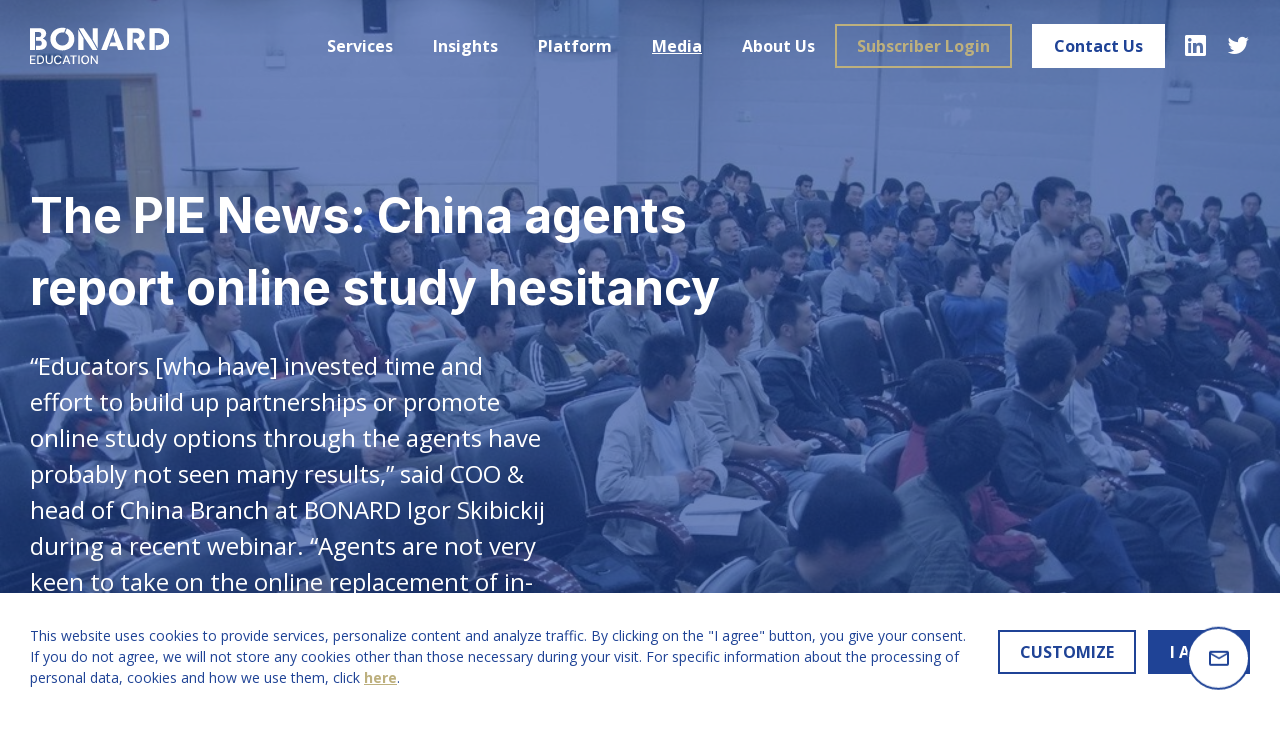

--- FILE ---
content_type: text/html; charset=utf-8
request_url: https://www.bonardeducation.com/media/the-pie-news-china-agents-report-online-study-hesitancy
body_size: 35388
content:
<!doctype html>
<html data-n-head-ssr lang="en-GB" data-n-head="%7B%22lang%22:%7B%22ssr%22:%22en-GB%22%7D%7D">
  <head >
    <title>China agents report online study hesitancy | BONARD</title><meta data-n-head="ssr" charset="utf-8"><meta data-n-head="ssr" http-equiv="X-UA-Compatible" content="IE=edge"><meta data-n-head="ssr" name="viewport" content="width=device-width, initial-scale=1"><meta data-n-head="ssr" name="theme-color" content="#ffffff"><meta name="sentry-trace" content="1d2ec007941349a89004bdbc1ba2fd98-82a694b6d96f4389-0"><meta data-n-head="ssr" name="og:site_name" content="BONARD"><meta data-n-head="ssr" data-hid="i18n-og" property="og:locale" content="en_GB"><meta data-n-head="ssr" data-hid="og:title" property="og:title" content="China agents report online study hesitancy"><meta data-n-head="ssr" data-hid="og:image" property="og:image" content="https://www.bonardeducation.com/uploads/article-image/1920x720/class.jpg"><meta data-n-head="ssr" data-hid="twitter:card" property="twitter:card" content="summary_large_image"><meta data-n-head="ssr" data-hid="og:url" property="og:url" content="https://www.bonardeducation.com/media/the-pie-news-china-agents-report-online-study-hesitancy"><link data-n-head="ssr" rel="apple-touch-icon" sizes="180x180" href="/apple-touch-icon.png"><link data-n-head="ssr" rel="icon" type="image/png" sizes="32x32" href="/favicon-32x32.png"><link data-n-head="ssr" rel="icon" type="image/png" sizes="16x16" href="/favicon-16x16.png"><link data-n-head="ssr" rel="manifest" href="/site.webmanifest"><link data-n-head="ssr" rel="mask-icon" href="/safari-pinned-tab.svg" color="#5bbad5"><link data-n-head="ssr" href="https://fonts.googleapis.com" rel="preconnect"><link data-n-head="ssr" href="https://fonts.gstatic.com" rel="preconnect" crossOrigin="true"><link data-n-head="ssr" href="https://fonts.googleapis.com/css2?family=Inter:wght@400;700&amp;family=Open+Sans:ital,wght@0,400;0,700;1,400;1,700&amp;display=swap" rel="stylesheet"><link data-n-head="ssr" data-hid="i18n-alt-en" rel="alternate" href="https://www.bonardeducation.com/media/the-pie-news-china-agents-report-online-study-hesitancy" hreflang="en"><link data-n-head="ssr" data-hid="i18n-alt-en-GB" rel="alternate" href="https://www.bonardeducation.com/media/the-pie-news-china-agents-report-online-study-hesitancy" hreflang="en-GB"><link data-n-head="ssr" data-hid="i18n-xd" rel="alternate" href="https://www.bonardeducation.com/media/the-pie-news-china-agents-report-online-study-hesitancy" hreflang="x-default"><link data-n-head="ssr" data-hid="i18n-can" rel="canonical" href="https://www.bonardeducation.com/media/the-pie-news-china-agents-report-online-study-hesitancy"><script data-n-head="ssr" src="https://js.hsforms.net/forms/v2.js"></script><script>
    (function(w, d, s, l, i) {
        w[l] = w[l] || [];
        w[l].push({
            'gtm.start': new Date().getTime(),
            event: 'gtm.js'
        });
        var f = d.getElementsByTagName(s)[0],
            j = d.createElement(s),
            dl = l != 'dataLayer' ? '&l=' + l : '';
        j.async = true;
        j.src =
            'https://www.googletagmanager.com/gtm.js?id=' + i + dl;
        f.parentNode.insertBefore(j, f);
    })(window, document, 'script', 'dataLayer', 'G-11J1CN9F15');
</script><link rel="preload" href="/_nuxt/65b1f01.modern.js" as="script"><link rel="preload" href="/_nuxt/5c60364.modern.js" as="script"><link rel="preload" href="/_nuxt/b689481.modern.js" as="script"><link rel="preload" href="/_nuxt/beb448b.modern.js" as="script"><link rel="preload" href="/_nuxt/e898084.modern.js" as="script"><style data-vue-ssr-id="4f857918:0 280e1ab2:0 7da603f2:0 e4c171fc:0 57608ab6:0 4c364314:0 2bd3729e:0 3469336b:0 37d59bb8:0 748a64de:0 8b0833c0:0 3460f51a:0 93396fd0:0 f2314296:0 185f4de4:0 9a9b180c:0 55c23a59:0 53723a94:0 79cc3868:0 12bbce8c:0 3e1e6b38:0 fa770492:0 879cc1c6:0">/*! normalize.css v8.0.1 | MIT License | github.com/necolas/normalize.css */html{line-height:1.15;-webkit-text-size-adjust:100%}body{margin:0}main{display:block}h1{font-size:2em;margin:.67em 0}hr{box-sizing:content-box;height:0;overflow:visible}pre{font-family:monospace,monospace;font-size:1em}a{background-color:transparent}abbr[title]{border-bottom:none;text-decoration:underline;-webkit-text-decoration:underline dotted;text-decoration:underline dotted}b,strong{font-weight:bolder}code,kbd,samp{font-family:monospace,monospace;font-size:1em}small{font-size:80%}sub,sup{font-size:75%;line-height:0;position:relative;vertical-align:baseline}sub{bottom:-.25em}sup{top:-.5em}img{border-style:none}button,input,optgroup,select,textarea{font-family:inherit;font-size:100%;line-height:1.15;margin:0}button,input{overflow:visible}button,select{text-transform:none}[type=button],[type=reset],[type=submit],button{-webkit-appearance:button}[type=button]::-moz-focus-inner,[type=reset]::-moz-focus-inner,[type=submit]::-moz-focus-inner,button::-moz-focus-inner{border-style:none;padding:0}[type=button]:-moz-focusring,[type=reset]:-moz-focusring,[type=submit]:-moz-focusring,button:-moz-focusring{outline:1px dotted ButtonText}fieldset{padding:.35em .75em .625em}legend{box-sizing:border-box;color:inherit;display:table;max-width:100%;padding:0;white-space:normal}progress{vertical-align:baseline}textarea{overflow:auto}[type=checkbox],[type=radio]{box-sizing:border-box;padding:0}[type=number]::-webkit-inner-spin-button,[type=number]::-webkit-outer-spin-button{height:auto}[type=search]{-webkit-appearance:textfield;outline-offset:-2px}[type=search]::-webkit-search-decoration{-webkit-appearance:none}::-webkit-file-upload-button{-webkit-appearance:button;font:inherit}details{display:block}summary{display:list-item}[hidden],template{display:none}
.vue-slider-disabled{opacity:.5;cursor:not-allowed}.vue-slider-rail{background-color:#ccc;border-radius:15px}.vue-slider-process{background-color:#3498db;border-radius:15px}.vue-slider-mark{z-index:4}.vue-slider-mark:first-child .vue-slider-mark-step,.vue-slider-mark:last-child .vue-slider-mark-step{display:none}.vue-slider-mark-step{width:100%;height:100%;border-radius:50%;background-color:rgba(0,0,0,.16)}.vue-slider-mark-label{font-size:14px;white-space:nowrap}.vue-slider-dot-handle{cursor:pointer;width:100%;height:100%;border-radius:50%;background-color:#fff;box-sizing:border-box;box-shadow:.5px .5px 2px 1px rgba(0,0,0,.32)}.vue-slider-dot-handle-focus{box-shadow:0 0 1px 2px rgba(52,152,219,.36)}.vue-slider-dot-handle-disabled{cursor:not-allowed;background-color:#ccc}.vue-slider-dot-tooltip-inner{font-size:14px;white-space:nowrap;padding:2px 5px;min-width:20px;text-align:center;color:#fff;border-radius:5px;border-color:#3498db;background-color:#3498db;box-sizing:content-box}.vue-slider-dot-tooltip-inner:after{content:"";position:absolute}.vue-slider-dot-tooltip-inner-top:after{top:100%;left:50%;transform:translate(-50%);height:0;width:0;border:5px solid transparent;border-top-color:inherit}.vue-slider-dot-tooltip-inner-bottom:after{bottom:100%;left:50%;transform:translate(-50%);height:0;width:0;border:5px solid transparent;border-bottom-color:inherit}.vue-slider-dot-tooltip-inner-left:after{left:100%;top:50%;transform:translateY(-50%);height:0;width:0;border:5px solid transparent;border-left-color:inherit}.vue-slider-dot-tooltip-inner-right:after{right:100%;top:50%;transform:translateY(-50%);height:0;width:0;border:5px solid transparent;border-right-color:inherit}.vue-slider-dot-tooltip-wrapper{opacity:0;transition:all .3s}.vue-slider-dot-tooltip-wrapper-show{opacity:1}
/*!
 * Cropper.js v1.5.12
 * https://fengyuanchen.github.io/cropperjs
 *
 * Copyright 2015-present Chen Fengyuan
 * Released under the MIT license
 *
 * Date: 2021-06-12T08:00:11.623Z
 */.cropper-container{direction:ltr;font-size:0;line-height:0;position:relative;touch-action:none;-webkit-user-select:none;-moz-user-select:none;user-select:none}.cropper-container img{image-orientation:0deg;display:block;height:100%;max-height:none!important;max-width:none!important;min-height:0!important;min-width:0!important;width:100%}.cropper-canvas,.cropper-crop-box,.cropper-drag-box,.cropper-modal,.cropper-wrap-box{bottom:0;left:0;position:absolute;right:0;top:0}.cropper-canvas,.cropper-wrap-box{overflow:hidden}.cropper-drag-box{background-color:#fff;opacity:0}.cropper-modal{background-color:#000;opacity:.5}.cropper-view-box{display:block;height:100%;outline:1px solid #39f;outline-color:rgba(51,153,255,.75);overflow:hidden;width:100%}.cropper-dashed{border:0 dashed #eee;display:block;opacity:.5;position:absolute}.cropper-dashed.dashed-h{border-bottom-width:1px;border-top-width:1px;height:33.33333%;left:0;top:33.33333%;width:100%}.cropper-dashed.dashed-v{border-left-width:1px;border-right-width:1px;height:100%;left:33.33333%;top:0;width:33.33333%}.cropper-center{display:block;height:0;left:50%;opacity:.75;position:absolute;top:50%;width:0}.cropper-center:after,.cropper-center:before{background-color:#eee;content:" ";display:block;position:absolute}.cropper-center:before{height:1px;left:-3px;top:0;width:7px}.cropper-center:after{height:7px;left:0;top:-3px;width:1px}.cropper-face,.cropper-line,.cropper-point{display:block;height:100%;opacity:.1;position:absolute;width:100%}.cropper-face{background-color:#fff;left:0;top:0}.cropper-line{background-color:#39f}.cropper-line.line-e{cursor:ew-resize;right:-3px;top:0;width:5px}.cropper-line.line-n{cursor:ns-resize;height:5px;left:0;top:-3px}.cropper-line.line-w{cursor:ew-resize;left:-3px;top:0;width:5px}.cropper-line.line-s{bottom:-3px;cursor:ns-resize;height:5px;left:0}.cropper-point{background-color:#39f;height:5px;opacity:.75;width:5px}.cropper-point.point-e{cursor:ew-resize;margin-top:-3px;right:-3px;top:50%}.cropper-point.point-n{cursor:ns-resize;left:50%;margin-left:-3px;top:-3px}.cropper-point.point-w{cursor:ew-resize;left:-3px;margin-top:-3px;top:50%}.cropper-point.point-s{bottom:-3px;cursor:s-resize;left:50%;margin-left:-3px}.cropper-point.point-ne{cursor:nesw-resize;right:-3px;top:-3px}.cropper-point.point-nw{cursor:nwse-resize;left:-3px;top:-3px}.cropper-point.point-sw{bottom:-3px;cursor:nesw-resize;left:-3px}.cropper-point.point-se{bottom:-3px;cursor:nwse-resize;height:20px;opacity:1;right:-3px;width:20px}@media (min-width:768px){.cropper-point.point-se{height:15px;width:15px}}@media (min-width:992px){.cropper-point.point-se{height:10px;width:10px}}@media (min-width:1200px){.cropper-point.point-se{height:5px;opacity:.75;width:5px}}.cropper-point.point-se:before{background-color:#39f;bottom:-50%;content:" ";display:block;height:200%;opacity:0;position:absolute;right:-50%;width:200%}.cropper-invisible{opacity:0}.cropper-bg{background-image:url("[data-uri]")}.cropper-hide{display:block;height:0;position:absolute;width:0}.cropper-hidden{display:none!important}.cropper-move{cursor:move}.cropper-crop{cursor:crosshair}.cropper-disabled .cropper-drag-box,.cropper-disabled .cropper-face,.cropper-disabled .cropper-line,.cropper-disabled .cropper-point{cursor:not-allowed}:root{--vs-colors--lightest:rgba(60,60,60,0.26);--vs-colors--light:rgba(60,60,60,0.5);--vs-colors--dark:#333;--vs-colors--darkest:rgba(0,0,0,0.15);--vs-search-input-color:inherit;--vs-search-input-bg:#fff;--vs-search-input-placeholder-color:inherit;--vs-font-size:1rem;--vs-line-height:1.4;--vs-state-disabled-bg:#f8f8f8;--vs-state-disabled-color:var(--vs-colors--light);--vs-state-disabled-controls-color:var(--vs-colors--light);--vs-state-disabled-cursor:not-allowed;--vs-border-color:var(--vs-colors--lightest);--vs-border-width:1px;--vs-border-style:solid;--vs-border-radius:4px;--vs-actions-padding:4px 6px 0 3px;--vs-controls-color:var(--vs-colors--light);--vs-controls-size:1;--vs-controls--deselect-text-shadow:0 1px 0 #fff;--vs-selected-bg:#f0f0f0;--vs-selected-color:var(--vs-colors--dark);--vs-selected-border-color:var(--vs-border-color);--vs-selected-border-style:var(--vs-border-style);--vs-selected-border-width:var(--vs-border-width);--vs-dropdown-bg:#fff;--vs-dropdown-color:inherit;--vs-dropdown-z-index:1000;--vs-dropdown-min-width:160px;--vs-dropdown-max-height:350px;--vs-dropdown-box-shadow:0px 3px 6px 0px var(--vs-colors--darkest);--vs-dropdown-option-bg:#000;--vs-dropdown-option-color:var(--vs-dropdown-color);--vs-dropdown-option-padding:3px 20px;--vs-dropdown-option--active-bg:#5897fb;--vs-dropdown-option--active-color:#fff;--vs-dropdown-option--deselect-bg:#fb5858;--vs-dropdown-option--deselect-color:#fff;--vs-transition-timing-function:cubic-bezier(1,-0.115,0.975,0.855);--vs-transition-duration:150ms}.v-select{font-family:inherit;position:relative}.v-select,.v-select *{box-sizing:border-box}:root{--vs-transition-timing-function:cubic-bezier(1,0.5,0.8,1);--vs-transition-duration:0.15s}@keyframes vSelectSpinner{0%{transform:rotate(0deg)}to{transform:rotate(1turn)}}.vs__fade-enter-active,.vs__fade-leave-active{pointer-events:none;transition:opacity .15s cubic-bezier(1,.5,.8,1);transition:opacity var(--vs-transition-duration) var(--vs-transition-timing-function)}.vs__fade-enter,.vs__fade-leave-to{opacity:0}:root{--vs-disabled-bg:var(--vs-state-disabled-bg);--vs-disabled-color:var(--vs-state-disabled-color);--vs-disabled-cursor:var(--vs-state-disabled-cursor)}.vs--disabled .vs__clear,.vs--disabled .vs__dropdown-toggle,.vs--disabled .vs__open-indicator,.vs--disabled .vs__search,.vs--disabled .vs__selected{background-color:#f8f8f8;background-color:var(--vs-disabled-bg);cursor:not-allowed;cursor:var(--vs-disabled-cursor)}.v-select[dir=rtl] .vs__actions{padding:0 3px 0 6px}.v-select[dir=rtl] .vs__clear{margin-left:6px;margin-right:0}.v-select[dir=rtl] .vs__deselect{margin-left:0;margin-right:2px}.v-select[dir=rtl] .vs__dropdown-menu{text-align:right}.vs__dropdown-toggle{-webkit-appearance:none;-moz-appearance:none;appearance:none;background:#fff;background:var(--vs-search-input-bg);border:1px solid rgba(60,60,60,.26);border:var(--vs-border-width) var(--vs-border-style) var(--vs-border-color);border-radius:4px;border-radius:var(--vs-border-radius);display:flex;padding:0 0 4px;white-space:normal}.vs__selected-options{display:flex;flex-basis:100%;flex-grow:1;flex-wrap:wrap;padding:0 2px;position:relative}.vs__actions{align-items:center;display:flex;padding:4px 6px 0 3px;padding:var(--vs-actions-padding)}.vs--searchable .vs__dropdown-toggle{cursor:text}.vs--unsearchable .vs__dropdown-toggle{cursor:pointer}.vs--open .vs__dropdown-toggle{border-bottom-color:transparent;border-bottom-left-radius:0;border-bottom-right-radius:0}.vs__open-indicator{fill:rgba(60,60,60,.5);fill:var(--vs-controls-color);transform:scale(1);transform:scale(var(--vs-controls-size));transition:transform .15s cubic-bezier(1,.5,.8,1);transition:transform var(--vs-transition-duration) var(--vs-transition-timing-function);transition-timing-function:cubic-bezier(1,.5,.8,1);transition-timing-function:var(--vs-transition-timing-function)}.vs--open .vs__open-indicator{transform:rotate(180deg) scale(1);transform:rotate(180deg) scale(var(--vs-controls-size))}.vs--loading .vs__open-indicator{opacity:0}.vs__clear{fill:rgba(60,60,60,.5);fill:var(--vs-controls-color);background-color:transparent;border:0;cursor:pointer;margin-right:8px;padding:0}.vs__dropdown-menu{background:#fff;background:var(--vs-dropdown-bg);border:1px solid rgba(60,60,60,.26);border:var(--vs-border-width) var(--vs-border-style) var(--vs-border-color);border-radius:0 0 4px 4px;border-radius:0 0 var(--vs-border-radius) var(--vs-border-radius);border-top-style:none;box-shadow:0 3px 6px 0 rgba(0,0,0,.15);box-shadow:var(--vs-dropdown-box-shadow);box-sizing:border-box;color:inherit;color:var(--vs-dropdown-color);display:block;left:0;list-style:none;margin:0;max-height:350px;max-height:var(--vs-dropdown-max-height);min-width:160px;min-width:var(--vs-dropdown-min-width);overflow-y:auto;padding:5px 0;position:absolute;text-align:left;top:calc(100% - 1px);top:calc(100% - var(--vs-border-width));width:100%;z-index:1000;z-index:var(--vs-dropdown-z-index)}.vs__no-options{text-align:center}.vs__dropdown-option{clear:both;color:inherit;color:var(--vs-dropdown-option-color);cursor:pointer;display:block;line-height:1.42857143;padding:3px 20px;padding:var(--vs-dropdown-option-padding);white-space:nowrap}.vs__dropdown-option--highlight{background:#5897fb;background:var(--vs-dropdown-option--active-bg);color:#fff;color:var(--vs-dropdown-option--active-color)}.vs__dropdown-option--deselect{background:#fb5858;background:var(--vs-dropdown-option--deselect-bg);color:#fff;color:var(--vs-dropdown-option--deselect-color)}.vs__dropdown-option--disabled{background:#f8f8f8;background:var(--vs-state-disabled-bg);color:rgba(60,60,60,.5);color:var(--vs-state-disabled-color);cursor:not-allowed;cursor:var(--vs-state-disabled-cursor)}.vs__selected{align-items:center;background-color:#f0f0f0;background-color:var(--vs-selected-bg);border:1px solid rgba(60,60,60,.26);border:var(--vs-selected-border-width) var(--vs-selected-border-style) var(--vs-selected-border-color);border-radius:4px;border-radius:var(--vs-border-radius);color:#333;color:var(--vs-selected-color);display:flex;line-height:1.4;line-height:var(--vs-line-height);margin:4px 2px 0;padding:0 .25em;z-index:0}.vs__deselect{fill:rgba(60,60,60,.5);fill:var(--vs-controls-color);-webkit-appearance:none;-moz-appearance:none;appearance:none;background:none;border:0;cursor:pointer;display:inline-flex;margin-left:4px;padding:0;text-shadow:0 1px 0 #fff;text-shadow:var(--vs-controls--deselect-text-shadow)}.vs--single .vs__selected{background-color:transparent;border-color:transparent}.vs--single.vs--loading .vs__selected,.vs--single.vs--open .vs__selected{opacity:.4;position:absolute}.vs--single.vs--searching .vs__selected{display:none}.vs__search::-webkit-search-cancel-button{display:none}.vs__search::-ms-clear,.vs__search::-webkit-search-decoration,.vs__search::-webkit-search-results-button,.vs__search::-webkit-search-results-decoration{display:none}.vs__search,.vs__search:focus{-webkit-appearance:none;-moz-appearance:none;appearance:none;background:none;border:1px solid transparent;border-left:none;box-shadow:none;color:inherit;color:var(--vs-search-input-color);flex-grow:1;font-size:1rem;font-size:var(--vs-font-size);line-height:1.4;line-height:var(--vs-line-height);margin:4px 0 0;max-width:100%;outline:none;padding:0 7px;width:0;z-index:1}.vs__search::-moz-placeholder{color:inherit;color:var(--vs-search-input-placeholder-color)}.vs__search::placeholder{color:inherit;color:var(--vs-search-input-placeholder-color)}.vs--unsearchable .vs__search{opacity:1}.vs--unsearchable:not(.vs--disabled) .vs__search{cursor:pointer}.vs--single.vs--searching:not(.vs--open):not(.vs--loading) .vs__search{opacity:.2}.vs__spinner{align-self:center;animation:vSelectSpinner 1.1s linear infinite;border:.9em solid hsla(0,0%,39%,.1);border-left-color:rgba(60,60,60,.45);font-size:5px;opacity:0;overflow:hidden;text-indent:-9999em;transform:translateZ(0) scale(var(--vs-controls-size));transform:translateZ(0) scale(var(--vs-controls--spinner-size,var(--vs-controls-size)));transition:opacity .1s}.vs__spinner,.vs__spinner:after{border-radius:50%;height:5em;transform:scale(var(--vs-controls-size));transform:scale(var(--vs-controls--spinner-size,var(--vs-controls-size)));width:5em}.vs--loading .vs__spinner{opacity:1}.flatpickr-calendar{background:transparent;opacity:0;display:none;text-align:center;visibility:hidden;padding:0;animation:none;direction:ltr;border:0;font-size:14px;line-height:24px;border-radius:5px;position:absolute;width:307.875px;box-sizing:border-box;touch-action:manipulation;background:#fff;box-shadow:1px 0 0 #e6e6e6,-1px 0 0 #e6e6e6,0 1px 0 #e6e6e6,0 -1px 0 #e6e6e6,0 3px 13px rgba(0,0,0,.08)}.flatpickr-calendar.inline,.flatpickr-calendar.open{opacity:1;max-height:640px;visibility:visible}.flatpickr-calendar.open{display:inline-block;z-index:99999}.flatpickr-calendar.animate.open{animation:fpFadeInDown .3s cubic-bezier(.23,1,.32,1)}.flatpickr-calendar.inline{display:block;position:relative;top:2px}.flatpickr-calendar.static{position:absolute;top:calc(100% + 2px)}.flatpickr-calendar.static.open{z-index:999;display:block}.flatpickr-calendar.multiMonth .flatpickr-days .dayContainer:nth-child(n+1) .flatpickr-day.inRange:nth-child(7n+7){box-shadow:none!important}.flatpickr-calendar.multiMonth .flatpickr-days .dayContainer:nth-child(n+2) .flatpickr-day.inRange:nth-child(7n+1){box-shadow:-2px 0 0 #e6e6e6,5px 0 0 #e6e6e6}.flatpickr-calendar .hasTime .dayContainer,.flatpickr-calendar .hasWeeks .dayContainer{border-bottom:0;border-bottom-right-radius:0;border-bottom-left-radius:0}.flatpickr-calendar .hasWeeks .dayContainer{border-left:0}.flatpickr-calendar.hasTime .flatpickr-time{height:40px;border-top:1px solid #e6e6e6}.flatpickr-calendar.noCalendar.hasTime .flatpickr-time{height:auto}.flatpickr-calendar:after,.flatpickr-calendar:before{position:absolute;display:block;pointer-events:none;border:solid transparent;content:"";height:0;width:0;left:22px}.flatpickr-calendar.arrowRight:after,.flatpickr-calendar.arrowRight:before,.flatpickr-calendar.rightMost:after,.flatpickr-calendar.rightMost:before{left:auto;right:22px}.flatpickr-calendar.arrowCenter:after,.flatpickr-calendar.arrowCenter:before{left:50%;right:50%}.flatpickr-calendar:before{border-width:5px;margin:0 -5px}.flatpickr-calendar:after{border-width:4px;margin:0 -4px}.flatpickr-calendar.arrowTop:after,.flatpickr-calendar.arrowTop:before{bottom:100%}.flatpickr-calendar.arrowTop:before{border-bottom-color:#e6e6e6}.flatpickr-calendar.arrowTop:after{border-bottom-color:#fff}.flatpickr-calendar.arrowBottom:after,.flatpickr-calendar.arrowBottom:before{top:100%}.flatpickr-calendar.arrowBottom:before{border-top-color:#e6e6e6}.flatpickr-calendar.arrowBottom:after{border-top-color:#fff}.flatpickr-calendar:focus{outline:0}.flatpickr-wrapper{position:relative;display:inline-block}.flatpickr-months{display:flex}.flatpickr-months .flatpickr-month{background:transparent;line-height:1;text-align:center;position:relative;overflow:hidden;flex:1}.flatpickr-months .flatpickr-month,.flatpickr-months .flatpickr-next-month,.flatpickr-months .flatpickr-prev-month{color:rgba(0,0,0,.9);fill:rgba(0,0,0,.9);height:34px;-webkit-user-select:none;-moz-user-select:none;user-select:none}.flatpickr-months .flatpickr-next-month,.flatpickr-months .flatpickr-prev-month{text-decoration:none;cursor:pointer;position:absolute;top:0;padding:10px;z-index:3}.flatpickr-months .flatpickr-next-month.flatpickr-disabled,.flatpickr-months .flatpickr-prev-month.flatpickr-disabled{display:none}.flatpickr-months .flatpickr-next-month i,.flatpickr-months .flatpickr-prev-month i{position:relative}.flatpickr-months .flatpickr-next-month.flatpickr-prev-month,.flatpickr-months .flatpickr-prev-month.flatpickr-prev-month{left:0}.flatpickr-months .flatpickr-next-month.flatpickr-next-month,.flatpickr-months .flatpickr-prev-month.flatpickr-next-month{right:0}.flatpickr-months .flatpickr-next-month:hover,.flatpickr-months .flatpickr-prev-month:hover{color:#959ea9}.flatpickr-months .flatpickr-next-month:hover svg,.flatpickr-months .flatpickr-prev-month:hover svg{fill:#f64747}.flatpickr-months .flatpickr-next-month svg,.flatpickr-months .flatpickr-prev-month svg{width:14px;height:14px}.flatpickr-months .flatpickr-next-month svg path,.flatpickr-months .flatpickr-prev-month svg path{transition:fill .1s;fill:inherit}.numInputWrapper{position:relative;height:auto}.numInputWrapper input,.numInputWrapper span{display:inline-block}.numInputWrapper input{width:100%}.numInputWrapper input::-ms-clear{display:none}.numInputWrapper input::-webkit-inner-spin-button,.numInputWrapper input::-webkit-outer-spin-button{margin:0;-webkit-appearance:none}.numInputWrapper span{position:absolute;right:0;width:14px;padding:0 4px 0 2px;height:50%;line-height:50%;opacity:0;cursor:pointer;border:1px solid rgba(57,57,57,.15);box-sizing:border-box}.numInputWrapper span:hover{background:rgba(0,0,0,.1)}.numInputWrapper span:active{background:rgba(0,0,0,.2)}.numInputWrapper span:after{display:block;content:"";position:absolute}.numInputWrapper span.arrowUp{top:0;border-bottom:0}.numInputWrapper span.arrowUp:after{border-left:4px solid transparent;border-right:4px solid transparent;border-bottom:4px solid rgba(57,57,57,.6);top:26%}.numInputWrapper span.arrowDown{top:50%}.numInputWrapper span.arrowDown:after{border-left:4px solid transparent;border-right:4px solid transparent;border-top:4px solid rgba(57,57,57,.6);top:40%}.numInputWrapper span svg{width:inherit;height:auto}.numInputWrapper span svg path{fill:rgba(0,0,0,.5)}.numInputWrapper:hover{background:rgba(0,0,0,.05)}.numInputWrapper:hover span{opacity:1}.flatpickr-current-month{font-size:135%;line-height:inherit;font-weight:300;color:inherit;position:absolute;width:75%;left:12.5%;padding:7.48px 0 0;line-height:1;height:34px;display:inline-block;text-align:center;transform:translateZ(0)}.flatpickr-current-month span.cur-month{font-family:inherit;font-weight:700;color:inherit;display:inline-block;margin-left:.5ch;padding:0}.flatpickr-current-month span.cur-month:hover{background:rgba(0,0,0,.05)}.flatpickr-current-month .numInputWrapper{width:6ch;width:7ch\0;display:inline-block}.flatpickr-current-month .numInputWrapper span.arrowUp:after{border-bottom-color:rgba(0,0,0,.9)}.flatpickr-current-month .numInputWrapper span.arrowDown:after{border-top-color:rgba(0,0,0,.9)}.flatpickr-current-month input.cur-year{background:transparent;box-sizing:border-box;color:inherit;cursor:text;padding:0 0 0 .5ch;margin:0;display:inline-block;font-size:inherit;font-family:inherit;font-weight:300;line-height:inherit;height:auto;border:0;border-radius:0;vertical-align:baseline;vertical-align:initial;-webkit-appearance:textfield;-moz-appearance:textfield;appearance:textfield}.flatpickr-current-month input.cur-year:focus{outline:0}.flatpickr-current-month input.cur-year[disabled],.flatpickr-current-month input.cur-year[disabled]:hover{font-size:100%;color:rgba(0,0,0,.5);background:transparent;pointer-events:none}.flatpickr-current-month .flatpickr-monthDropdown-months{appearance:menulist;background:transparent;border:none;border-radius:0;box-sizing:border-box;color:inherit;cursor:pointer;font-size:inherit;font-family:inherit;font-weight:300;height:auto;line-height:inherit;margin:-1px 0 0;outline:none;padding:0 0 0 .5ch;position:relative;vertical-align:baseline;vertical-align:initial;-webkit-box-sizing:border-box;-webkit-appearance:menulist;-moz-appearance:menulist;width:auto}.flatpickr-current-month .flatpickr-monthDropdown-months:active,.flatpickr-current-month .flatpickr-monthDropdown-months:focus{outline:none}.flatpickr-current-month .flatpickr-monthDropdown-months:hover{background:rgba(0,0,0,.05)}.flatpickr-current-month .flatpickr-monthDropdown-months .flatpickr-monthDropdown-month{background-color:transparent;outline:none;padding:0}.flatpickr-weekdays{background:transparent;text-align:center;overflow:hidden;width:100%;display:flex;align-items:center;height:28px}.flatpickr-weekdays .flatpickr-weekdaycontainer{display:flex;flex:1}span.flatpickr-weekday{cursor:default;font-size:90%;background:transparent;color:rgba(0,0,0,.54);line-height:1;margin:0;text-align:center;display:block;flex:1;font-weight:bolder}.dayContainer,.flatpickr-weeks{padding:1px 0 0}.flatpickr-days{position:relative;overflow:hidden;display:flex;align-items:flex-start;width:307.875px}.flatpickr-days:focus{outline:0}.dayContainer{padding:0;outline:0;text-align:left;width:307.875px;min-width:307.875px;max-width:307.875px;box-sizing:border-box;display:inline-block;display:flex;flex-wrap:wrap;-ms-flex-wrap:wrap;justify-content:space-around;transform:translateZ(0);opacity:1}.dayContainer+.dayContainer{box-shadow:-1px 0 0 #e6e6e6}.flatpickr-day{background:none;border:1px solid transparent;border-radius:150px;box-sizing:border-box;color:#393939;cursor:pointer;font-weight:400;width:14.2857143%;flex-basis:14.2857143%;max-width:39px;height:39px;line-height:39px;margin:0;display:inline-block;position:relative;justify-content:center;text-align:center}.flatpickr-day.inRange,.flatpickr-day.nextMonthDay.inRange,.flatpickr-day.nextMonthDay.today.inRange,.flatpickr-day.nextMonthDay:focus,.flatpickr-day.nextMonthDay:hover,.flatpickr-day.prevMonthDay.inRange,.flatpickr-day.prevMonthDay.today.inRange,.flatpickr-day.prevMonthDay:focus,.flatpickr-day.prevMonthDay:hover,.flatpickr-day.today.inRange,.flatpickr-day:focus,.flatpickr-day:hover{cursor:pointer;outline:0;background:#e6e6e6;border-color:#e6e6e6}.flatpickr-day.today{border-color:#959ea9}.flatpickr-day.today:focus,.flatpickr-day.today:hover{border-color:#959ea9;background:#959ea9;color:#fff}.flatpickr-day.endRange,.flatpickr-day.endRange.inRange,.flatpickr-day.endRange.nextMonthDay,.flatpickr-day.endRange.prevMonthDay,.flatpickr-day.endRange:focus,.flatpickr-day.endRange:hover,.flatpickr-day.selected,.flatpickr-day.selected.inRange,.flatpickr-day.selected.nextMonthDay,.flatpickr-day.selected.prevMonthDay,.flatpickr-day.selected:focus,.flatpickr-day.selected:hover,.flatpickr-day.startRange,.flatpickr-day.startRange.inRange,.flatpickr-day.startRange.nextMonthDay,.flatpickr-day.startRange.prevMonthDay,.flatpickr-day.startRange:focus,.flatpickr-day.startRange:hover{background:#569ff7;box-shadow:none;color:#fff;border-color:#569ff7}.flatpickr-day.endRange.startRange,.flatpickr-day.selected.startRange,.flatpickr-day.startRange.startRange{border-radius:50px 0 0 50px}.flatpickr-day.endRange.endRange,.flatpickr-day.selected.endRange,.flatpickr-day.startRange.endRange{border-radius:0 50px 50px 0}.flatpickr-day.endRange.startRange+.endRange:not(:nth-child(7n+1)),.flatpickr-day.selected.startRange+.endRange:not(:nth-child(7n+1)),.flatpickr-day.startRange.startRange+.endRange:not(:nth-child(7n+1)){box-shadow:-10px 0 0 #569ff7}.flatpickr-day.endRange.startRange.endRange,.flatpickr-day.selected.startRange.endRange,.flatpickr-day.startRange.startRange.endRange{border-radius:50px}.flatpickr-day.inRange{border-radius:0;box-shadow:-5px 0 0 #e6e6e6,5px 0 0 #e6e6e6}.flatpickr-day.flatpickr-disabled,.flatpickr-day.flatpickr-disabled:hover,.flatpickr-day.nextMonthDay,.flatpickr-day.notAllowed,.flatpickr-day.notAllowed.nextMonthDay,.flatpickr-day.notAllowed.prevMonthDay,.flatpickr-day.prevMonthDay{color:rgba(57,57,57,.3);background:transparent;border-color:transparent;cursor:default}.flatpickr-day.flatpickr-disabled,.flatpickr-day.flatpickr-disabled:hover{cursor:not-allowed;color:rgba(57,57,57,.1)}.flatpickr-day.week.selected{border-radius:0;box-shadow:-5px 0 0 #569ff7,5px 0 0 #569ff7}.flatpickr-day.hidden{visibility:hidden}.rangeMode .flatpickr-day{margin-top:1px}.flatpickr-weekwrapper{float:left}.flatpickr-weekwrapper .flatpickr-weeks{padding:0 12px;box-shadow:1px 0 0 #e6e6e6}.flatpickr-weekwrapper .flatpickr-weekday{float:none;width:100%;line-height:28px}.flatpickr-weekwrapper span.flatpickr-day,.flatpickr-weekwrapper span.flatpickr-day:hover{display:block;width:100%;max-width:none;color:rgba(57,57,57,.3);background:transparent;cursor:default;border:none}.flatpickr-innerContainer{display:block;display:flex;box-sizing:border-box;overflow:hidden}.flatpickr-rContainer{display:inline-block;padding:0;box-sizing:border-box}.flatpickr-time{text-align:center;outline:0;display:block;height:0;line-height:40px;max-height:40px;box-sizing:border-box;overflow:hidden;display:flex}.flatpickr-time:after{content:"";display:table;clear:both}.flatpickr-time .numInputWrapper{flex:1;width:40%;height:40px;float:left}.flatpickr-time .numInputWrapper span.arrowUp:after{border-bottom-color:#393939}.flatpickr-time .numInputWrapper span.arrowDown:after{border-top-color:#393939}.flatpickr-time.hasSeconds .numInputWrapper{width:26%}.flatpickr-time.time24hr .numInputWrapper{width:49%}.flatpickr-time input{background:transparent;box-shadow:none;border:0;border-radius:0;text-align:center;margin:0;padding:0;height:inherit;line-height:inherit;color:#393939;font-size:14px;position:relative;box-sizing:border-box;-webkit-appearance:textfield;-moz-appearance:textfield;appearance:textfield}.flatpickr-time input.flatpickr-hour{font-weight:700}.flatpickr-time input.flatpickr-minute,.flatpickr-time input.flatpickr-second{font-weight:400}.flatpickr-time input:focus{outline:0;border:0}.flatpickr-time .flatpickr-am-pm,.flatpickr-time .flatpickr-time-separator{height:inherit;float:left;line-height:inherit;color:#393939;font-weight:700;width:2%;-webkit-user-select:none;-moz-user-select:none;user-select:none;align-self:center}.flatpickr-time .flatpickr-am-pm{outline:0;width:18%;cursor:pointer;text-align:center;font-weight:400}.flatpickr-time .flatpickr-am-pm:focus,.flatpickr-time .flatpickr-am-pm:hover,.flatpickr-time input:focus,.flatpickr-time input:hover{background:#eee}.flatpickr-input[readonly]{cursor:pointer}@keyframes fpFadeInDown{0%{opacity:0;transform:translate3d(0,-20px,0)}to{opacity:1;transform:translateZ(0)}}.collapse{height:0;overflow:hidden;transition:height .3s ease-in-out}.collapse--is-active{height:auto;overflow:visible}@font-face{font-family:"icomoon";src:url(/_nuxt/fonts/icomoon.f21744f.eot);src:url(/_nuxt/fonts/icomoon.f21744f.eot#iefix) format("embedded-opentype"),url(/_nuxt/fonts/icomoon.77c8d16.ttf) format("truetype"),url(/_nuxt/fonts/icomoon.292b9c3.woff) format("woff"),url(/_nuxt/img/icomoon.6c6c349.svg#icomoon) format("svg");font-weight:400;font-style:normal;font-display:block}[class*=" icon-"],[class^=icon-]{font-family:"icomoon"!important;speak:never;font-style:normal;font-weight:400;font-feature-settings:normal;font-variant:normal;text-transform:none;line-height:1;-webkit-font-smoothing:antialiased;-moz-osx-font-smoothing:grayscale}.icon-quote-start:before{content:"\e936"}.icon-linkedin-in:before{content:"\e934"}.icon-linkedin:before{content:"\e935"}.icon-checkbox-off:before{content:"\e932"}.icon-checkbox-on:before{content:"\e933"}.icon-upload:before{content:"\e90c"}.icon-download:before{content:"\e931"}.icon-down:before{content:"\e92a"}.icon-marker:before{content:"\e92b"}.icon-phone:before{content:"\e92c"}.icon-play:before{content:"\e92d"}.icon-right:before{content:"\e92e"}.icon-up:before{content:"\e92f"}.icon-picture:before{content:"\e930"}.icon-filter:before{content:"\e927"}.icon-icon:before{content:"\e928"}.icon-timer:before{content:"\e929"}.icon-add:before{content:"\e91c"}.icon-arrow-left:before{content:"\e91d"}.icon-arrow-next:before{content:"\e91e"}.icon-arrow-prev:before{content:"\e91f"}.icon-arrow-right:before{content:"\e920"}.icon-calendar:before{content:"\e921"}.icon-dropdown:before{content:"\e922"}.icon-email:before{content:"\e923"}.icon-geotag:before{content:"\e924"}.icon-quote:before{content:"\e925"}.icon-remove:before{content:"\e926"}.icon-invisible:before{content:"\e91a"}.icon-visible:before{content:"\e91b"}.icon-cart:before{content:"\e93a"}.icon-settings:before{content:"\e994"}.icon-exit:before{content:"\ea14"}.icon-credit-card:before{content:"\e908"}.icon-locked:before{content:"\e90d"}.icon-link:before{content:"\e919"}.icon-instagram:before{content:"\e907"}.icon-youtube:before{content:"\e90b"}.icon-star:before{content:"\e901"}.icon-odyzeo:before{content:"\e903"}.icon-arrow:before{content:"\e946"}.icon-google-plus-square:before{content:"\e905"}.icon-code:before{content:"\e906"}.icon-twitter:before{content:"\e909"}.icon-facebook:before{content:"\e90a"}.icon-clock:before{content:"\e902"}.icon-close:before{content:"\e900"}.icon-search:before{content:"\e904"}.icon-shipping:before{content:"\e914"}.icon-gift:before{content:"\e90e"}.icon-sort_by_alpha:before{content:"\e912"}.icon-sort:before{content:"\e913"}.icon-translate:before{content:"\e915"}.icon-key:before{content:"\e90f"}.icon-envelope:before{content:"\e910"}.icon-user:before{content:"\e911"}.icon-prev:before{content:"\e917"}.icon-next:before{content:"\e918"}.icon-camera:before{content:"\e916"}.icon-th-large:before{content:"\f009"}.icon-th:before{content:"\f00a"}.icon-th-list:before{content:"\f00b"}.icon-trash-o:before{content:"\f014"}.icon-home:before{content:"\f015"}.icon-truck:before{content:"\f0d1"}.icon-bell:before{content:"\f0f3"}.icon-info:before{content:"\f129"}.icon-cart-plus:before{content:"\f217"}.font-lato{font-family:"Lato",sans-serif}.font-montserrat{font-family:"Montserrat",sans-serif}:root{--viewport-height:100vh}*,:after,:before{box-sizing:border-box}body,html{margin:0;padding:0;height:100%}body{color:#000;background-color:#fff;font-family:"Open Sans",sans-serif;font-size:16px;line-height:1.5;-webkit-font-smoothing:antialiased}h1,h2,h3,h4,h5,h6{margin:0;font-family:"Inter",sans-serif;font-weight:700}.h1,h1{font-size:32px}@media (min-width:768px){.h1,h1{font-size:36px}}@media (min-width:1024px){.h1,h1{font-size:48px}}.h2,h2{font-size:24px}@media (min-width:768px){.h2,h2{font-size:32px}}@media (min-width:1024px){.h2,h2{font-size:36px}}.h3,h3{font-size:18px}@media (min-width:768px){.h3,h3{font-size:18px}}@media (min-width:1024px){.h3,h3{font-size:24px}}a{text-decoration:none;color:inherit}embed,figure,iframe,img{display:block;max-width:100%}select{-webkit-appearance:none;-moz-appearance:none;appearance:none}select::-ms-expand{display:none}button,input,optgroup,select,textarea{line-height:normal}blockquote{position:relative;margin:1em 0;padding-top:2.5em}blockquote:before{font-family:"icomoon";speak:none;font-style:normal;font-weight:400;font-feature-settings:normal;font-variant:normal;text-transform:none;line-height:1;-webkit-font-smoothing:antialiased;-moz-osx-font-smoothing:grayscale;content:"\e936";position:absolute;top:0;left:0;font-size:24px}blockquote:after{position:absolute;top:.5em;left:40px;right:0;border-top:1px solid;content:""}.ol--h2{padding:0;list-style:none;counter-reset:bonard-counter}.ol--h2 h1,.ol--h2 h2,.ol--h2 h3{line-height:1.11}.ol--h2 li{position:relative;padding-left:60px;counter-increment:bonard-counter}@media (min-width:768px){.ol--h2 li{padding-left:80px}}@media (min-width:1024px){.ol--h2 li{padding-left:120px}}.ol--h2 li.is-invisible:after,.ol--h2 li.is-invisible:before{opacity:0}.ol--h2 li.is-invisible:before{top:30px}.ol--h2 li:before{position:absolute;top:0;left:0;width:40px;opacity:1;transition:top .37s,opacity .27s;content:counter(bonard-counter,decimal-leading-zero);color:#212121;font-family:"Inter",sans-serif;font-weight:700;font-size:2em;line-height:1;text-align:right}@media (min-width:768px){.ol--h2 li:before{width:70px;font-size:3em}}@media (min-width:1024px){.ol--h2 li:before{top:-3px;width:100px;font-size:4.5em}}.ol--h2 li:after{position:absolute;left:20px;top:40px;bottom:0;content:"";border-left:1px solid #c4c4c4}@media (min-width:768px){.ol--h2 li:after{top:60px;left:35px}}@media (min-width:1024px){.ol--h2 li:after{top:90px;left:50px}}.text-ellipsis-2{display:block;display:-webkit-box;line-height:1.4em;overflow:hidden;text-overflow:ellipsis;-webkit-line-clamp:2;-webkit-box-orient:vertical;max-height:2.8em}.text-xsmall{font-size:12px!important}.text-small{font-size:14px!important}.text-medium{font-size:24px!important}.text-smedium{font-size:18px!important}.text-mmedium{font-size:20px!important}.text-large{font-size:32px!important}.text-uppercase{text-transform:uppercase!important}.text-center{text-align:center!important}.text-left{text-align:left!important}.text-right{text-align:right!important}.text-justify{text-align:justify!important}.text-light{font-weight:300!important}.text-normal{font-weight:400!important}.text-semi{font-weight:600!important}.text-bold{font-weight:700!important}.text-default{color:#000!important}.text-grey{color:#f3f3f3!important}.text-white{color:#fff!important}@media (min-width:768px){.text-t-white{color:#fff!important}}@media (min-width:1024px){.text-d-white{color:#fff!important}}.text-primary{color:#1f4396!important}.text-secondary{color:#bdb07e!important}.text-success{color:#38df2f!important}.text-info{color:#1399c0!important}.text-danger,.text-error{color:#df4012!important}.text-black{color:#212121!important}.text-underline{text-decoration:underline!important}.text-link{color:#1f4396;text-decoration:underline}.text-link-secondary{color:#bdb07e;text-decoration:underline}.font-primary{font-family:"Inter",sans-serif!important}.align-items-center{align-items:center!important}.align-items-flex-start{align-items:flex-start!important}.align-items-flex-end{align-items:flex-end!important}.flex-grow{flex:1 0 auto!important}.justify-content-center{justify-content:center!important}@media (max-width:767px){.justify-content-center-x{justify-content:center!important}}@media (min-width:768px){.justify-content-center-t{justify-content:center!important}}.justify-content-flex-end{justify-content:flex-end!important}.justify-content-space-between{justify-content:space-between!important}@media (min-width:768px){.justify-content-space-between-t{justify-content:space-between!important}}@media (min-width:1024px){.justify-content-space-between-d{justify-content:space-between!important}}.bgr-primary{background-color:#1f4396!important}.bgr-secondary{background-color:#bdb07e!important}.bgr-white{background-color:#fff!important}.v-middle{display:flex;align-items:center}.link{color:#1f4396;text-decoration:none}.link:hover{text-decoration:underline}.position-relative{position:relative}.sr-only,.visually-hidden{position:absolute!important;width:1px!important;height:1px!important;padding:0!important;overflow:hidden!important;clip:rect(0,0,0,0)!important;white-space:nowrap!important;border:0!important}.link-icon:hover{text-decoration:none}.link-icon:hover .link-icon__text{text-decoration:underline}.link-icon__icon{margin-right:5px}.text-pre-wrap{white-space:pre-wrap}.text-no-wrap{white-space:nowrap}.input-number-no-arrows{-webkit-appearance:none;-moz-appearance:textfield}.input-number-no-arrows::-webkit-inner-spin-button,.input-number-no-arrows::-webkit-outer-spin-button{-webkit-appearance:none;-moz-appearance:textfield;margin:0}.hr{width:100%;height:1px;margin:1em 0;background-color:#d6d8db}.loading{opacity:1;transition:opacity .2s}.loading.loading--active{opacity:.7}.show-class [class],.show-class [data-selector]{position:relative}.show-class [class]:before,.show-class [data-selector]:before{content:"";display:block;height:17px}.show-class [class]:after,.show-class [data-selector]:after{position:absolute;top:0;left:0;padding:2px 5px;background-color:#eee;color:#707070;font-size:13px;font-family:"Open Sans",sans-serif;font-weight:400;line-height:1;letter-spacing:normal}.show-class [data-selector]:after{content:attr(data-selector)}.show-class [class]:after{content:"." attr(class)}.show-class [data-selector][class]:after{content:attr(data-selector) ", ." attr(class)}.show-class [data-tag][class]:after{content:attr(data-tag) "." attr(class)}.href:hover{cursor:pointer}.background-size-cover{background-size:cover!important}.background-size-contain{background-size:contain!important}.overflow-hidden{overflow:hidden}.table-td-min{width:1px;line-height:0}.w-100{width:100%!important}.w-readable{max-width:520px}@media (max-width:767px){.w-readable{margin-right:auto;margin-left:auto}}.w-readable-medium{max-width:700px}@media (max-width:767px){.w-readable-medium{margin-right:auto;margin-left:auto}}.h-100{height:100%!important}.fade-1{opacity:.1}.fade-2{opacity:.2}.fade-3{opacity:.3}.fade-4{opacity:.4}.fade-5{opacity:.5}.fade-6{opacity:.6}.fade-7{opacity:.7}.fade-8{opacity:.8}.fade-9{opacity:.9}.flex-column-center{display:flex;flex-direction:column;align-items:center}.d-flex-full{display:flex}.d-flex-full>*{flex:1 1 auto}.segment-negative{margin:-60px 0}@media (min-width:1240px){.segment-negative{margin:-120px 0}}.blockquote-headline{position:relative;padding:80px 0;font-size:26px}.blockquote-headline:after,.blockquote-headline:before{content:"";background:url([data-uri]) no-repeat;position:absolute;width:85px;height:50px}.blockquote-headline:before{top:0;left:0}.blockquote-headline:after{right:0;bottom:0}@media (min-width:768px){.blockquote-headline{font-size:32px}}@media (min-width:1240px){.blockquote-headline{font-size:48px}.blockquote-headline:before{top:0;left:-42px}.blockquote-headline:after{right:-42px;bottom:0}}@media (min-width:1024px){.offset-d-1-10{margin-left:10%}}.display-medium{font-size:18px!important}@media (min-width:768px){.display-medium{font-size:24px!important}}.m-s,.mt-s,.my-s{margin-top:8px!important}.m-s,.mr-s,.mx-s{margin-right:8px!important}.m-s,.mb-s,.my-s{margin-bottom:8px!important}.m-s,.ml-s,.mx-s{margin-left:8px!important}.m-m,.mt-m,.my-m{margin-top:16px!important}.m-m,.mr-m,.mx-m{margin-right:16px!important}.m-m,.mb-m,.my-m{margin-bottom:16px!important}.m-m,.ml-m,.mx-m{margin-left:16px!important}.m-l,.mt-l,.my-l{margin-top:24px!important}.m-l,.mr-l,.mx-l{margin-right:24px!important}.m-l,.mb-l,.my-l{margin-bottom:24px!important}.m-l,.ml-l,.mx-l{margin-left:24px!important}.m-x,.mt-x,.my-x{margin-top:32px!important}.m-x,.mr-x,.mx-x{margin-right:32px!important}.m-x,.mb-x,.my-x{margin-bottom:32px!important}.m-x,.ml-x,.mx-x{margin-left:32px!important}.m-0,.mt-0,.my-0{margin-top:0!important}.m-0,.mr-0,.mx-0{margin-right:0!important}.m-0,.mb-0,.my-0{margin-bottom:0!important}.m-0,.ml-0,.mx-0{margin-left:0!important}.p-0,.pt-0,.py-0{padding-top:0!important}.p-0,.pr-0,.px-0{padding-right:0!important}.p-0,.pb-0,.py-0{padding-bottom:0!important}.p-0,.pl-0,.px-0{padding-left:0!important}.m-1,.mt-1,.my-1{margin-top:10px!important}.m-1,.mr-1,.mx-1{margin-right:10px!important}.m-1,.mb-1,.my-1{margin-bottom:10px!important}.m-1,.ml-1,.mx-1{margin-left:10px!important}.p-1,.pt-1,.py-1{padding-top:10px!important}.p-1,.pr-1,.px-1{padding-right:10px!important}.p-1,.pb-1,.py-1{padding-bottom:10px!important}.p-1,.pl-1,.px-1{padding-left:10px!important}.m-2,.mt-2,.my-2{margin-top:20px!important}.m-2,.mr-2,.mx-2{margin-right:20px!important}.m-2,.mb-2,.my-2{margin-bottom:20px!important}.m-2,.ml-2,.mx-2{margin-left:20px!important}.p-2,.pt-2,.py-2{padding-top:20px!important}.p-2,.pr-2,.px-2{padding-right:20px!important}.p-2,.pb-2,.py-2{padding-bottom:20px!important}.p-2,.pl-2,.px-2{padding-left:20px!important}.m-3,.mt-3,.my-3{margin-top:30px!important}.m-3,.mr-3,.mx-3{margin-right:30px!important}.m-3,.mb-3,.my-3{margin-bottom:30px!important}.m-3,.ml-3,.mx-3{margin-left:30px!important}.p-3,.pt-3,.py-3{padding-top:30px!important}.p-3,.pr-3,.px-3{padding-right:30px!important}.p-3,.pb-3,.py-3{padding-bottom:30px!important}.p-3,.pl-3,.px-3{padding-left:30px!important}.m-4,.mt-4,.my-4{margin-top:40px!important}.m-4,.mr-4,.mx-4{margin-right:40px!important}.m-4,.mb-4,.my-4{margin-bottom:40px!important}.m-4,.ml-4,.mx-4{margin-left:40px!important}.p-4,.pt-4,.py-4{padding-top:40px!important}.p-4,.pr-4,.px-4{padding-right:40px!important}.p-4,.pb-4,.py-4{padding-bottom:40px!important}.p-4,.pl-4,.px-4{padding-left:40px!important}.m-5,.mt-5,.my-5{margin-top:50px!important}.m-5,.mr-5,.mx-5{margin-right:50px!important}.m-5,.mb-5,.my-5{margin-bottom:50px!important}.m-5,.ml-5,.mx-5{margin-left:50px!important}.p-5,.pt-5,.py-5{padding-top:50px!important}.p-5,.pr-5,.px-5{padding-right:50px!important}.p-5,.pb-5,.py-5{padding-bottom:50px!important}.p-5,.pl-5,.px-5{padding-left:50px!important}.m-6,.mt-6,.my-6{margin-top:60px!important}.m-6,.mr-6,.mx-6{margin-right:60px!important}.m-6,.mb-6,.my-6{margin-bottom:60px!important}.m-6,.ml-6,.mx-6{margin-left:60px!important}.p-6,.pt-6,.py-6{padding-top:60px!important}.p-6,.pr-6,.px-6{padding-right:60px!important}.p-6,.pb-6,.py-6{padding-bottom:60px!important}.p-6,.pl-6,.px-6{padding-left:60px!important}@media (min-width:768px){.m-t-0,.mt-t-0,.my-t-0{margin-top:0!important}.m-t-0,.mr-t-0,.mx-t-0{margin-right:0!important}.m-t-0,.mb-t-0,.my-t-0{margin-bottom:0!important}.m-t-0,.ml-t-0,.mx-t-0{margin-left:0!important}.p-t-0,.pt-t-0,.py-t-0{padding-top:0!important}.p-t-0,.pr-t-0,.px-t-0{padding-right:0!important}.p-t-0,.pb-t-0,.py-t-0{padding-bottom:0!important}.p-t-0,.pl-t-0,.px-t-0{padding-left:0!important}.m-t-1,.mt-t-1,.my-t-1{margin-top:10px!important}.m-t-1,.mr-t-1,.mx-t-1{margin-right:10px!important}.m-t-1,.mb-t-1,.my-t-1{margin-bottom:10px!important}.m-t-1,.ml-t-1,.mx-t-1{margin-left:10px!important}.p-t-1,.pt-t-1,.py-t-1{padding-top:10px!important}.p-t-1,.pr-t-1,.px-t-1{padding-right:10px!important}.p-t-1,.pb-t-1,.py-t-1{padding-bottom:10px!important}.p-t-1,.pl-t-1,.px-t-1{padding-left:10px!important}.m-t-2,.mt-t-2,.my-t-2{margin-top:20px!important}.m-t-2,.mr-t-2,.mx-t-2{margin-right:20px!important}.m-t-2,.mb-t-2,.my-t-2{margin-bottom:20px!important}.m-t-2,.ml-t-2,.mx-t-2{margin-left:20px!important}.p-t-2,.pt-t-2,.py-t-2{padding-top:20px!important}.p-t-2,.pr-t-2,.px-t-2{padding-right:20px!important}.p-t-2,.pb-t-2,.py-t-2{padding-bottom:20px!important}.p-t-2,.pl-t-2,.px-t-2{padding-left:20px!important}.m-t-3,.mt-t-3,.my-t-3{margin-top:30px!important}.m-t-3,.mr-t-3,.mx-t-3{margin-right:30px!important}.m-t-3,.mb-t-3,.my-t-3{margin-bottom:30px!important}.m-t-3,.ml-t-3,.mx-t-3{margin-left:30px!important}.p-t-3,.pt-t-3,.py-t-3{padding-top:30px!important}.p-t-3,.pr-t-3,.px-t-3{padding-right:30px!important}.p-t-3,.pb-t-3,.py-t-3{padding-bottom:30px!important}.p-t-3,.pl-t-3,.px-t-3{padding-left:30px!important}.m-t-4,.mt-t-4,.my-t-4{margin-top:40px!important}.m-t-4,.mr-t-4,.mx-t-4{margin-right:40px!important}.m-t-4,.mb-t-4,.my-t-4{margin-bottom:40px!important}.m-t-4,.ml-t-4,.mx-t-4{margin-left:40px!important}.p-t-4,.pt-t-4,.py-t-4{padding-top:40px!important}.p-t-4,.pr-t-4,.px-t-4{padding-right:40px!important}.p-t-4,.pb-t-4,.py-t-4{padding-bottom:40px!important}.p-t-4,.pl-t-4,.px-t-4{padding-left:40px!important}.m-t-5,.mt-t-5,.my-t-5{margin-top:50px!important}.m-t-5,.mr-t-5,.mx-t-5{margin-right:50px!important}.m-t-5,.mb-t-5,.my-t-5{margin-bottom:50px!important}.m-t-5,.ml-t-5,.mx-t-5{margin-left:50px!important}.p-t-5,.pt-t-5,.py-t-5{padding-top:50px!important}.p-t-5,.pr-t-5,.px-t-5{padding-right:50px!important}.p-t-5,.pb-t-5,.py-t-5{padding-bottom:50px!important}.p-t-5,.pl-t-5,.px-t-5{padding-left:50px!important}.m-t-6,.mt-t-6,.my-t-6{margin-top:60px!important}.m-t-6,.mr-t-6,.mx-t-6{margin-right:60px!important}.m-t-6,.mb-t-6,.my-t-6{margin-bottom:60px!important}.m-t-6,.ml-t-6,.mx-t-6{margin-left:60px!important}.p-t-6,.pt-t-6,.py-t-6{padding-top:60px!important}.p-t-6,.pr-t-6,.px-t-6{padding-right:60px!important}.p-t-6,.pb-t-6,.py-t-6{padding-bottom:60px!important}.p-t-6,.pl-t-6,.px-t-6{padding-left:60px!important}}.m-auto{margin:auto!important}.mt-auto{margin-top:auto!important}.mr-auto,.mx-auto{margin-right:auto!important}.mb-auto{margin-bottom:auto!important}.ml-auto,.mx-auto{margin-left:auto!important}@media (min-width:768px){.ml-t-auto{margin-left:auto}}.fade-enter-active,.fade-leave-active{transition:opacity .5s ease}.fade-enter,.fade-leave-active{opacity:0}.slide-left-enter,.slide-right-leave-active{opacity:0;transform:translate(30px)}.slide-left-leave-active,.slide-right-enter{opacity:0;transform:translate(-30px)}.slide-fade-enter-active{transition:all .3s ease}.slide-fade-leave-active{transition:all .2s cubic-bezier(1,.5,.8,1)}.slide-fade-enter,.slide-fade-leave-to{transform:translateX(100px);opacity:0}.list-enter-active,.list-leave-active{transition:all .3s ease}.list-enter,.list-leave-to{opacity:0;transform:translateX(30px)}.scale-enter-active,.scale-leave-active{transform:scale(1)}.scale-enter,.scale-leave-active{transform:scale(0)}.page-enter-active,.page-leave-active{transition:opacity .3s}.page-enter,.page-leave-active{opacity:0}.container,.container-fluid{width:100%;margin:0 auto;padding:0 20px}@media (min-width:768px){.container,.container-fluid{padding:0 30px}}@media (min-width:1024px){.container,.container-fluid{padding:0 30px}}.container{max-width:1400px}.container--fluid{max-width:none}@media (min-width:730px){.container--narrow{width:690px}}@media (min-width:1400px){.container--narrow{width:690px}}@media (min-width:900px){.container--small{width:860px}}@media (min-width:1400px){.container--small{width:860px}}@media (min-width:1210px){.container--medium{width:1170px}}@media (min-width:1400px){.container--medium{width:1170px}}@media (min-width:1280px){.container--large{width:1240px}}@media (min-width:1400px){.container--large{width:1240px}}.layout__page{min-height:100vh;min-height:var(--viewport-height);display:flex;flex-direction:column}.layout__nuxt{flex:1 0 auto;width:100%}.layout__menu-icon{position:fixed;top:24px;right:20px;z-index:10001}@media (max-width:413px){.layout__menu-icon{display:none}}@media (min-width:768px){.layout__menu-icon{right:30px}}@media (min-width:1024px){.layout__menu-icon{right:30px}}.layout--headless{padding-top:0}@media (min-width:1024px){.layout--headless{padding-top:0}}.layout__introduction{pointer-events:none;position:fixed;top:50%;left:50%;transform:translateX(-50%) translateY(-50%);opacity:0;transition:opacity .27s,background-size 3s;width:250px;height:103px;background-image:url(/_nuxt/img/splash.9ba1864.jpg);background-size:140%;background-position:50%;background-repeat:no-repeat;-webkit-mask-image:url(/_nuxt/img/bonard-white.78b6f67.svg);mask-image:url(/_nuxt/img/bonard-white.78b6f67.svg);-webkit-mask-size:contain;mask-size:contain;-webkit-mask-repeat:no-repeat;mask-repeat:no-repeat;-webkit-mask-position:center;mask-position:center}@media (min-width:768px){.layout__introduction{width:500px;height:206px}}@media (min-width:1240px){.layout__introduction{width:750px;height:309px}}@keyframes bonard{0%{background-size:100%}to{background-size:200%}}.layout__page{opacity:1;transition:opacity .27s .4s}.layout--introduction .layout__page{opacity:0}.layout--introduction .layout__introduction{opacity:1;animation:bonard 7s linear infinite alternate}.layout--wysiwyg{padding-top:36px;padding-left:84px;transition:padding-left .33s}.layout--wysiwyg .header,.layout--wysiwyg .header-scroll{left:84px;transition:left .33s;pointer-events:none;opacity:.8}.layout--wysiwyg-active{padding-top:36px;padding-left:494px}.layout--wysiwyg-active .header,.layout--wysiwyg-active .header-scroll{left:494px}.table-wrapper{overflow-x:auto;margin:1em 0}.table-wrapper table{min-width:100%;border-collapse:collapse;white-space:nowrap}.table-wrapper table p:first-child{margin-top:0}.table-wrapper table p:last-child{margin-bottom:0}.table-wrapper table td,.table-wrapper table th{border:1px solid}.video-ratio{position:relative;width:100%;padding-bottom:56.25%}.video-ratio__iframe{position:absolute;top:0;left:0;width:100%;height:100%;z-index:1}.leaflet-oldie .marker-cluster-large,.leaflet-oldie .marker-cluster-large div,.leaflet-oldie .marker-cluster-medium,.leaflet-oldie .marker-cluster-medium div,.leaflet-oldie .marker-cluster-small,.leaflet-oldie .marker-cluster-small div,.marker-cluster-large,.marker-cluster-large div,.marker-cluster-medium,.marker-cluster-medium div,.marker-cluster-small,.marker-cluster-small div{background-color:#1f4396}.marker-cluster{background-color:transparent}.marker-cluster div{width:40px;height:40px;text-align:center;color:#fff;font-weight:700;border-radius:50%;box-shadow:0 0 48px 0 rgba(31,67,150,.5)}.marker-cluster span{line-height:40px}.form__item{margin-top:0;margin-bottom:16px}.form__group{margin-bottom:40px}.select{position:relative}.select__input{width:100%;max-width:240px;height:40px;display:inline-block;padding:0 20px 0 13px;background:#fff;border-radius:0;border:1px solid rgba(31,67,150,.4);-webkit-appearance:none;-moz-appearance:none;appearance:none;font-size:16px}@media (min-width:768px){.select__input{font-size:16px}}.select__icon{position:absolute;right:10px;top:50%;font-size:10px;transform:translateY(-50%) rotate(90deg);pointer-events:none}.menubar{display:flex;align-items:center}.menu-fat__list{margin:0;padding:0}.menu-fat__list-item{list-style:none}.menu-fat__item{display:flex;padding:8px 25px;color:rgba(31,67,150,.08);cursor:pointer;transition:color .3s,background .3s}.menu-fat__item.is-active,.menu-fat__item:hover{background:#f3f3f3;color:#bdb07e}.menu-fat__icon{flex:none;display:flex;align-items:center;justify-content:center;width:24px;height:24px;margin-right:16px;font-size:24px}.menu-fat__label{flex:none;white-space:nowrap}.menu-fat--side{background-color:#fbfcfe}.menu-fat--side .menu-fat__item{padding:16px 25px;color:#000}.menu-fat--side .menu-fat__item.menu-fat__item--active,.menu-fat--side .menu-fat__item.menu-fat__item--exact.nuxt-link-exact-active,.menu-fat--side .menu-fat__item:hover,.menu-fat--side .menu-fat__item:not(.menu-fat__item--exact).nuxt-link-active{background:#f3f3f3;color:#bdb07e}.menu-fat--side .menu-fat__item.menu-fat__item--active .menu-fat__icon,.menu-fat--side .menu-fat__item.menu-fat__item--exact.nuxt-link-exact-active .menu-fat__icon,.menu-fat--side .menu-fat__item:hover .menu-fat__icon,.menu-fat--side .menu-fat__item:not(.menu-fat__item--exact).nuxt-link-active .menu-fat__icon{color:#bdb07e}.menu-fat--side .menu-fat__icon{color:#aaa}.menu-fat--light-responsive{background-color:#fbfcfe}.menu-fat--light-responsive .menu-fat__item{padding:16px 25px;color:#000}.menu-fat--light-responsive .menu-fat__item.menu-fat__item--active,.menu-fat--light-responsive .menu-fat__item.menu-fat__item--exact.nuxt-link-exact-active,.menu-fat--light-responsive .menu-fat__item:hover,.menu-fat--light-responsive .menu-fat__item:not(.menu-fat__item--exact).nuxt-link-active{background:#f3f3f3;color:#bdb07e}.menu-fat--light-responsive .menu-fat__item.menu-fat__item--active .menu-fat__icon,.menu-fat--light-responsive .menu-fat__item.menu-fat__item--exact.nuxt-link-exact-active .menu-fat__icon,.menu-fat--light-responsive .menu-fat__item:hover .menu-fat__icon,.menu-fat--light-responsive .menu-fat__item:not(.menu-fat__item--exact).nuxt-link-active .menu-fat__icon{color:#bdb07e}.menu-fat--light-responsive .menu-fat__icon{color:#aaa}.menu-fat--light-responsive .menu-fat__item--active{font-weight:600}@media (max-width:767px){.menu-fat--light-responsive .menu-fat__item{justify-content:center}}.menu-horizontal__list{display:flex;margin:0;padding:0;list-style:none}.menu-horizontal__item{display:block}.menu-horizontal__item:last-child .menu-horizontal__link{padding-right:0}.menu-horizontal__item:first-child .menu-horizontal__link{padding-left:0}.menu-horizontal__link{display:inline-block;padding:5px 20px;text-decoration:none;white-space:nowrap}.menu-horizontal__link.is-active,.menu-horizontal__link.is-active--exact,.menu-horizontal__link.nuxt-link-exact-active,.menu-horizontal__link:hover{font-weight:700}.menu-horizontal--vertical .menu-horizontal__list{flex-direction:column}.menu-horizontal--vertical .menu-horizontal__link{padding:8px 0}.menu-horizontal--vertical .menu-horizontal__item:last-child .menu-horizontal__link{padding-bottom:0}.menu-horizontal--vertical .menu-horizontal__item:first-child .menu-horizontal__link{padding-top:0}.menu-vertical{color:#212121}.menu-vertical__list{display:flex;flex-direction:column;margin:0;padding:5px 0;list-style:none}.menu-vertical__item{display:block}.menu-vertical__link{display:block;padding:10px 20px;font-weight:400}.menu-vertical__link:hover{color:#1f4396;font-weight:700}.form-item{border-radius:3px;font-size:16px}.form-item__field{position:relative}.form-item__input{box-sizing:border-box;display:block;width:100%;padding:9px 12px;-webkit-appearance:none;-moz-appearance:none;appearance:none;resize:none;background:#fff;border-radius:3px;border:1px solid #d6d8db;color:#000;transition:border .2s ease}input.form-item__input::-moz-placeholder,textarea.form-item__input::-moz-placeholder{color:transparent;-moz-transition:color .3s;transition:color .3s}input.form-item__input::placeholder,textarea.form-item__input::placeholder{color:transparent;transition:color .3s}.form-item__input:active,.form-item__input:focus{outline:none}.form-item--placeholder .form-item__input::-moz-placeholder,.form-item__input:focus::-moz-placeholder{color:#ababab}.form-item--placeholder .form-item__input::placeholder,.form-item__input:focus::placeholder{color:#ababab}.form-item__label{order:-1;line-height:1.15;margin-bottom:4px;box-sizing:border-box;pointer-events:none}.form-item--filled .form-item__field,.form-item--filled .form-item__input,.form-select--default .form-item__field{border-color:#d6d8db}.form-item__field[focus-within] .form-item__input{border-color:#888}.form-item__field:focus-within .form-item__input{border-color:#888}.form-item__error{padding:3px 3px 0 0;color:#df4012;font-size:13px;line-height:1.2}.form-item--error .form-item__input{border-color:#df4012}.form-item--group .form-item__field{display:flex;overflow:hidden}.form-item__readonly{background:#bbb;display:flex;justify-content:center;align-items:center;padding:0 15px;background:#f3f3f3;line-height:1}.form-item__wrapper{position:relative;display:flex;flex:1 1 auto;flex-direction:column}.form-item__select-icon{padding:10px;font-size:11px;transform:rotate(90deg)}.form-item__append-inner,.form-item__select-icon{position:absolute;top:0;right:0;bottom:0;display:flex;align-items:center;pointer-events:none}.form-item__append-inner{padding:11px}.form-item__visibility-icon{position:absolute;bottom:12px;right:11px;z-index:1;cursor:pointer}.form-item__outside{position:absolute;padding:9px 12px;line-height:normal;border:1px solid transparent}@media (max-width:767px){.form-item__outside{top:-2px;right:0;padding-top:0;padding-bottom:0}}@media (min-width:768px){.form-item__outside{left:100%;bottom:0;width:50px}}.form-item__append{position:absolute;right:0;bottom:0;padding:9px 12px;width:50px}.form-item--disabled,.form-item--readonly{color:#000}.form-item--disabled .form-item__input,.form-item--readonly .form-item__input{background-color:#f1f1f1}.form-item--disabled .form-item__field .form-item__input,.form-item--disabled .form-item__field[focus-within] .form-item__input,.form-item--readonly .form-item__field .form-item__input,.form-item--readonly .form-item__field[focus-within] .form-item__input{border-color:#f1f1f1}.form-item--disabled .form-item__field .form-item__input,.form-item--disabled .form-item__field:focus-within .form-item__input,.form-item--readonly .form-item__field .form-item__input,.form-item--readonly .form-item__field:focus-within .form-item__input{border-color:#f1f1f1}.form-item--hidden .form-item__field{display:none}.form-item--required .form-item__label:after{content:"*";color:#df4012}.form-item--password .form-item__input{padding-right:40px}.form-item--password .form-item__input::-ms-reveal{display:none}.form-item--hide-errors .form-item__error{display:none}.form-item--fake-disabled .form-item__input{color:transparent;pointer-events:none}@media (min-width:768px){.form-item-t-hide-placeholder input::-moz-placeholder{opacity:0}.form-item-t-hide-placeholder input::placeholder{opacity:0}}.form-selector .vs__selected{padding:10px 5px 5px}.form-selector .vs__search,.form-selector .vs__search:focus{padding:10px 10px 5px}.form-select{position:relative;display:flex;flex-wrap:wrap}.form-select__icon{position:absolute;bottom:12px;right:17px;z-index:1;height:14px;width:9px;color:#1f4396;font-size:14px;display:flex;align-items:center;justify-content:center;flex:0 0 auto;font-weight:700;transform:rotate(90deg);pointer-events:none}.form-select__input{-webkit-appearance:none;-moz-appearance:none;appearance:none}.form-select__input:invalid{color:rgba(31,67,150,.4)}.form-select__input [disabled]{color:grey}.form-select__input option{color:#1f4396}.form-item--select .form-select__icon{height:38px}.form-item--select .form-item__input{padding-right:50px}.form-item--select.is-disabled .form-select__icon,.form-item--select.is-disabled .form-select__input{opacity:1}.form-item--select.is-disabled .form-select__input{color:#000;background-color:#a6a6a6}.form-item--select.is-disabled .form-select__icon{color:#000}.form-checkbox__label{position:relative;display:block;cursor:pointer;font-size:15px}.form-checkbox__element{position:relative;z-index:1;display:inline-block;width:20px;height:20px;margin-right:10px;vertical-align:text-top;background:#fff;border:2px solid #d6d8db;border-radius:4px;transition:all .3s ease}.form-checkbox__element:after{content:"";position:absolute;top:2px;left:6px;width:5px;height:10px;transform:rotate(45deg);border:solid transparent;border-width:0 2px 2px 0;transition:border .2s ease .1s}.form-checkbox__input:checked+.form-checkbox__element{border-color:#1f4396;background-color:#1f4396}.form-checkbox__input:checked+.form-checkbox__element:after{border-color:#fff}.form-checkbox__input:active+.form-checkbox__element,.form-checkbox__input:focus+.form-checkbox__element{box-shadow:0 0 5px 0 rgba(0,0,0,.3)}.form-checkbox__input{width:1px;height:1px;opacity:0;position:absolute}.form-checkbox--disabled,.form-checkbox--readonly{opacity:.4}.form-radio__label{position:relative;display:flex;cursor:pointer;font-size:15px}.form-radio__element{position:relative;flex:0 0 auto;z-index:1;display:inline-block;width:20px;height:20px;padding:7px;margin-right:10px;vertical-align:text-top;background:#fff content-box;border:2px solid #d6d8db;border-radius:100%;transition:all .2s}.form-radio__input:checked+.form-radio__element{padding:4px;border-color:#1f4396;background-color:#1f4396}.form-radio__input:active+.form-radio__element,.form-radio__input:focus+.form-radio__element{box-shadow:0 0 5px 0 rgba(0,0,0,.3)}.form-radio__input{width:1px;height:1px;opacity:0}.form-radio__label--disabled,.form-radio__label--readonly{opacity:.4}.form-radio__text{display:inline-flex;align-items:center}.form-radio__text .form-radio__logo{display:block;height:40px;margin-right:10px}.form-radio--center .form-radio__label,.form-radio--payment-shipping .form-radio__label{display:flex;align-items:center}.form-radio--payment-shipping .form-radio__label:hover{background-color:#ffe6db;cursor:pointer}.form-radio--payment-shipping .form-radio__label--active{background-color:#fdcfbd}.form-radio--payment-shipping .form-radio__element{margin:10px}.form-toggle{display:inline-flex;align-items:center;position:relative;-webkit-user-select:none;-moz-user-select:none;user-select:none;font-size:10px;cursor:pointer}.form-toggle.is-disabled{pointer-events:none;opacity:.6}.form-toggle__icon{color:#bfcbd9;transition:color .3s}.form-toggle.is-toggled .form-toggle__icon{color:#75c791}.form-toggle.is-disabled .form-toggle__icon{color:#bfcbd9}.form-toggle__input{opacity:0;position:absolute;width:1px;height:1px}.form-toggle__label{position:absolute;top:0;z-index:1;font-weight:600;display:block;color:#fff}.form-toggle__label.is-left{left:10px}.form-toggle__label.is-right{right:10px}.form-toggle__element{display:block;position:relative;box-sizing:border-box;outline:0;margin:0;transition:border-color .3s,background-color .3s;-webkit-user-select:none;-moz-user-select:none;user-select:none;background-color:#bfcbd9}.form-toggle.is-toggled .form-toggle__element{background-color:#75c791}.form-toggle.is-disabled .form-toggle__element{background-color:#bfcbd9}.form-toggle__button{display:block;position:absolute;overflow:hidden;top:0;left:0;border-radius:100%;background-color:#fff;z-index:2}.form-toggle.is-toggled .form-toggle__element{background-color:#1f4396}.form-toggle.is-toggled .form-toggle__icon{color:#1f4396}.form-toggle__label{font-size:13px;text-align:center}.form-toggle__label.is-left{left:15px}.form-toggle__label.is-right{right:15px}.form-toggle__left{margin-right:10px;font-size:13px}.form-toggle__right{margin-left:10px;font-size:13px}body .w-toolbar-navbar{z-index:4996}.wysiwyg--full-page .btn--wysiwyg-success{padding:12px 16px;background-image:linear-gradient(225deg,#00b33a,#03560c);border:none}.alert-flash{position:fixed;right:10px;bottom:10px;left:10px;z-index:12000;pointer-events:none}.alert-flash .alert{max-width:100%;pointer-events:auto}.alert-flash .alert+.alert{margin-top:10px}@media (min-width:768px){.alert-flash .alert{width:700px}}.body--clean .alert-flash,.body--full .alert-flash{bottom:20px}.alert{position:relative;display:block;padding:5px 10px;border-radius:5px;font-size:14px;word-break:break-word;cursor:pointer}@media (min-width:768px){.alert{padding:10px 20px;font-size:16px}}.alert__title{font-weight:700}.alert__close{position:absolute;top:0;right:0;z-index:1;padding:10px;font-size:10px}.alert--error{color:#fff;background-color:#df4012}.alert--success{color:#fff;background-color:#38df2f}.alert--info{color:#fff;background-color:#1399c0}.app{position:relative}.btn{display:inline-block;padding:12px 20px;border:2px solid transparent;border-radius:0;box-shadow:0 0 0 0 transparent;line-height:1;vertical-align:top;color:#fff;background:#1f4396;font-size:16px;font-weight:700;text-align:center;text-decoration:none}.btn:focus,.btn:hover{cursor:pointer}.btn:active,.btn:focus{box-shadow:0 8px 32px 0 rgba(0,0,0,.08);outline:none}.btn[disabled]{cursor:not-allowed}.btn__icon,.btn__text{position:relative;z-index:1;vertical-align:middle}.btn__text{margin-right:5px;margin-left:5px}.btn--secondary{background-color:#bdb07e}.btn--blank{background:transparent;color:#1f4396}.btn--white,.btn--white-primary{background-color:#fff;border-color:#fff;transition:box-shadow .27s}.btn--white-primary:focus,.btn--white-primary:hover,.btn--white:focus,.btn--white:hover{box-shadow:0 8px 32px 0 hsla(0,0%,100%,.18)}.btn--white-primary{color:#1f4396}.btn--white{color:#212121}.btn--facebook{background:#2e4da7}.btn--twitter{background:#07a3f4}.btn--google-plus{background:#ce4136}.btn--block{width:100%}.btn--big{padding:25px 30px}.btn--large{padding:20px 25px}.btn--small{padding:7px 15px}.btn--no-radius{border-radius:0}.btn-group{display:flex}.btn-group .btn:not(:last-child){margin-right:7px;margin-bottom:7px}.btn-group--column{flex-direction:column}.btn-group--column .btn:not(:last-child){margin-right:0}.btn--loading{position:relative;color:transparent}.btn--loading:before{position:absolute;top:50%;left:50%;content:"";width:40px;height:40px;margin-top:-20px;margin-left:-20px;background-color:#fff;border-radius:100%;animation:spinner-pulse 1s ease-in-out infinite}.btn--outline-hover,.btn--outline-secondary-hover,.btn--outline-white-hover{position:relative;z-index:0;transition:color .27s ease .135s}.btn--outline-hover:before,.btn--outline-secondary-hover:before,.btn--outline-white-hover:before{position:absolute;top:-1px;left:-1px;bottom:-1px;width:0;content:"";z-index:-1;transition:width .27s,color .27s ease .35s}.btn--outline-hover:focus:before,.btn--outline-hover:hover:before,.btn--outline-secondary-hover:focus:before,.btn--outline-secondary-hover:hover:before,.btn--outline-white-hover:focus:before,.btn--outline-white-hover:hover:before{width:calc(100% + 2px)}.btn--outline,.btn--outline-hover{background:transparent;color:#1f4396;border-color:#1f4396}.btn--outline-hover:before{background-color:#1f4396}.btn--outline-hover:focus,.btn--outline-hover:hover{color:#fff}.btn--outline{transition:background-color .27s}.btn--outline:focus,.btn--outline:hover{background-color:#1f4396;color:#fff}.btn--outline-white,.btn--outline-white-hover{background:transparent;color:#fff;border-color:#fff}.btn--outline-white-hover:before{background-color:#fff}.btn--outline-white-hover:focus,.btn--outline-white-hover:hover{color:#212121}.btn--outline-secondary,.btn--outline-secondary-hover{background:transparent;color:#bdb07e;border-color:#bdb07e}.btn--outline-secondary{transition:background-color .27s}.btn--outline-secondary:focus,.btn--outline-secondary:hover{background-color:#bdb07e;color:#fff}.btn--outline-secondary-hover:before{background-color:#bdb07e}.btn--outline-secondary-hover:focus,.btn--outline-secondary-hover:hover{color:#fff}.btn--disabled{background-color:#f3f3f3}.btn--filter,.btn--filter-icon{color:#000;background-color:#eee;padding:12px}.btn--filter-icon.is-active,.btn--filter-icon.nuxt-link-active,.btn--filter.is-active,.btn--filter.nuxt-link-active{color:#fff;background-color:#1f4396;font-weight:700}.btn--filter-icon{display:flex;align-items:center;justify-content:center;width:45px;height:44px;font-size:24px}.clients-grid__row{display:flex;flex-wrap:wrap}.clients-grid__col{position:relative;display:flex;align-items:center;justify-content:center;width:33.33333333%;aspect-ratio:1.25;border-bottom:1px solid hsla(0,0%,100%,.2);border-right:1px solid hsla(0,0%,100%,.2)}.clients-grid__col:nth-child(3n){border-right:none}.clients-grid__col:nth-child(n+10){border-bottom:none}.clients-grid__col.js-client:hover{cursor:pointer}.clients-grid__col:hover .clients-grid__img--white{opacity:1}.clients-grid__col.is-active .clients-grid__img--white{opacity:0}.clients-grid__col.is-active .clients-grid__img--color{opacity:1}.clients-grid__col.is-active .clients-grid__img--filter{filter:brightness(100%)}.clients-grid__img{position:absolute;top:50%;left:50%;transform:translate(-50%,-50%);flex:none;max-width:80px;max-height:40px;transition:opacity .27s,filter .27s}@media (min-width:1024px){.clients-grid__img{max-width:120px;max-height:60px}}.clients-grid__img--filter{filter:brightness(5000%)}.clients-grid__img--color{opacity:0}.clients-grid__img--white{opacity:.6}.filter__price-range{display:inline-block;width:75px;padding:3px 5px;font-size:16px;text-align:center}@media (min-width:768px){.filter__price-range{font-size:16px}}body .lg-backdrop{z-index:5005;background-color:rgba(0,0,0,.6)}body .lg-outer{z-index:5015}#logout-form{display:none}.page-404{display:flex;flex-direction:column;align-items:center;justify-content:center;text-align:center}@media (min-width:768px){.page-404{padding:40px 0}}.page-404__image{margin:20px auto}.pagination{display:flex;flex-wrap:wrap;padding:0}.pagination__item.disabled{display:none}.pagination__item.active .pagination__link{font-weight:700;text-decoration:none}.pagination__link{padding:7px}.pagination__prev{flex:1}.pagination__center{flex:2;display:flex;align-items:center;justify-content:center}.pagination__next{flex:1;text-align:right}.popup{position:fixed;top:0;right:0;bottom:0;left:0;z-index:10000;display:flex;align-items:center;justify-content:center;background:rgba(0,0,0,.5);opacity:0;visibility:hidden;transition:opacity .3s,visibility 0s .3s}.popup__inner{position:relative;width:600px;max-width:90%;max-height:90%;padding:24px 20px;background:#fff;box-shadow:0 0 5px 0 rgba(75,75,75,.5);overflow:auto;transition:all .2s ease}@media (min-width:768px){.popup__inner{padding-right:30px;padding-left:30px}}@media (min-width:1024px){.popup__inner{padding-right:30px;padding-left:30px}}.popup__close{position:absolute;top:0;right:0;z-index:1;padding:24px;font-size:12px;cursor:pointer;color:#a6a6a6}.popup__close-default{font-family:"icomoon";speak:none;font-style:normal;font-weight:400;font-feature-settings:normal;font-variant:normal;text-transform:none;line-height:1;-webkit-font-smoothing:antialiased;-moz-osx-font-smoothing:grayscale}.popup__close-default:before{content:"\e900"}.popup__close-default .popup__icon-close{display:none}@media (max-width:639px){.popup--mobile-fullscreen .popup__inner{position:absolute;top:0;right:0;bottom:0;left:0;max-width:100%;max-height:none}}.popup-menu .popup__inner{height:100%;width:320px;max-height:100%;min-width:auto}@media (max-width:639px){.popup-menu .popup__inner{position:relative;max-width:100%}}.popup-menu.popup-menu--left{justify-content:flex-start}.popup-menu.popup-menu--right{justify-content:flex-end}.popup-menu.popup-menu--bottom .popup__inner,.popup-menu.popup-menu--top .popup__inner{height:auto;width:100%;max-height:100%;max-width:none;min-width:auto}.popup-menu.popup-menu--top{align-items:flex-start;justify-content:stretch}.popup-menu.popup-menu--bottom{align-items:flex-end;justify-content:stretch}.popup-transition-fade,.popup-transition-slide-bottom,.popup-transition-slide-left,.popup-transition-slide-right,.popup-transition-slide-top{transition:opacity .3s,visibility .3s}.popup-transition-fade .popup__inner{transform:none}.popup-transition-slide-left .popup__inner{transform:translateX(-100%)}.popup-transition-slide-left .popup--open .popup__inner{transform:translateX(0)}.popup-transition-slide-right .popup__inner{transform:translateX(100%)}.popup-transition-slide-right .popup--open .popup__inner{transform:translateX(0)}.popup-transition-slide-top .popup__inner{transform:translateY(-100%)}.popup-transition-slide-top .popup--open .popup__inner{transform:translateY(0)}.popup-transition-slide-bottom .popup__inner{transform:translateY(100%)}.popup-transition-slide-bottom .popup--open .popup__inner{transform:translateY(0)}.popup--open{opacity:1;visibility:visible;transition-delay:0s}.popup--open .popup__inner{transform:translateY(0)}body.open-popup{overflow:hidden}.profile-photo__image{width:300px;height:300px;border-radius:50%}.search__form{position:relative;display:flex}@media (max-width:767px){.search__form{justify-content:flex-end}}.search__input{flex:1 1 auto;width:100%;border:0;border-radius:0;color:inherit}.search__input:active,.search__input:focus{outline:none}.search__input::-moz-placeholder{color:inherit}.search__input::placeholder{color:inherit}.search__input.is-active{transform:none}.search__input::-ms-clear{display:none}.search__submit{position:relative;flex:0 0 48px;max-width:48px;display:flex;align-items:center;justify-content:center;background:#fff;border:1px solid #fff;border-left-color:#1f4396;outline:none;cursor:pointer;-webkit-appearance:none;-moz-appearance:none;appearance:none;transition:border-color .35s ease;z-index:1}.search__submit:hover{color:#f3f3f3;border-left-color:#f3f3f3}.search__submit:hover .search__icon{color:#f3f3f3}.search__icon{color:#1f4396;font-size:18px;line-height:0;transition:color .35s ease}.search__example{color:#212121;font-size:13px;font-weight:400;line-height:1.2}@media (max-width:1023px){.search__example{display:none}}.search__example-link{text-decoration:underline}.search--mobile{display:flex}@media (min-width:768px){.search--mobile{display:none}}.search__form .form-item__wrapper{position:relative;width:100%}.search__form .form-item__field{display:flex;align-items:center;padding-left:15px}.search-item{width:100%;display:flex}.search-item--active{background-color:#fff9e5}.search-item__left{width:75px;margin-right:20px}.search-item__image{width:100%;vertical-align:top}.search-item__title{margin-bottom:5px;color:#1f4396;font-size:12px;font-weight:600;line-height:1.5;text-decoration:underline}.search-item__code,.search-item__price{font-size:11px;line-height:1.6}.search-item__price{color:#212121;font-weight:700}.search-item__code{color:#000;font-weight:600}.search-item__more{flex:1 0 auto;display:flex;justify-content:center;text-align:center;font-size:14px;font-weight:600}.search-item__more-link{color:#1f4396;text-decoration:underline}.search-item__more-number{color:#212121}body.has-active-slide-menu{overflow:hidden}.js-slide-menu__mask{position:fixed;z-index:100;top:0;left:0;width:0;height:0;background-color:#000;opacity:0;transition:opacity .3s,width 0s .3s,height 0s .3s;overflow:hidden}.js-slide-menu__mask.is-active{width:100%;height:100%;opacity:.7;transition:opacity .3s}.slide-menu{position:fixed;z-index:200;background-color:#292727;transition:transform .3s}.slide-menu__items{list-style:none;margin:0;padding:0}.slide-menu--push-left,.slide-menu--push-right,.slide-menu--slide-left,.slide-menu--slide-right{width:100%;height:100%;overflow-y:auto}@media (min-width:320px){.slide-menu--push-left,.slide-menu--push-right,.slide-menu--slide-left,.slide-menu--slide-right{width:263px}}.slide-menu__item{display:block}.slide-menu__link{display:block;padding:12px 24px;color:#fff;text-decoration:none}.slide-menu--push-left,.slide-menu--slide-left{top:0;left:0;transform:translateX(-100%)}@media (min-width:320px){.slide-menu--push-left,.slide-menu--slide-left{transform:translateX(-263px)}}.slide-menu--push-left.is-active,.slide-menu--slide-left.is-active{transform:translateX(0)}.slide-menu--push-right,.slide-menu--slide-right{top:0;right:0;transform:translateX(100%)}@media (min-width:320px){.slide-menu--push-right,.slide-menu--slide-right{transform:translateX(263px)}}.slide-menu--push-right.is-active,.slide-menu--slide-right.is-active{transform:translateX(0)}.slide-menu__wrapper.has-push-left{transform:translateX(100%)}@media (min-width:320px){.slide-menu__wrapper.has-push-left{transform:translateX(263px)}}.slide-menu__wrapper.has-push-right{transform:translateX(-100%)}@media (min-width:320px){.slide-menu__wrapper.has-push-right{transform:translateX(-263px)}}.tab{display:none}.tab.is-active{display:block}@keyframes toggle{0%{opacity:0;transform:translateX(-20px)}to{opacity:1;transform:translateX(0)}}.js-toggle-element{display:none}.js-toggle-element.is-active{display:block;animation:toggle .7s ease forwards}.segment-view .js-toggle-element{display:block}.tooltip{max-width:260px;z-index:4975;display:block!important}.tooltip .tooltip-inner{padding:16px;border-radius:3px;background:#fff;color:#000;font-size:12px;line-height:1.5;box-shadow:0 8px 32px 0 rgba(0,0,0,.08)}.tooltip .tooltip-arrow{width:0;height:0;border-style:solid;position:absolute;margin:9px;border-color:#fff;z-index:1}.tooltip .tooltip-arrow:before{position:absolute;height:12px;width:12px;z-index:0;content:"";box-shadow:0 8px 32px 0 rgba(0,0,0,.08);transform:rotate(45deg);transform-origin:center}.tooltip .tooltip-arrow:after{content:"";position:absolute;width:42px;height:12px;background:#fff}.tooltip[x-placement^=top]{margin-bottom:12px}.tooltip[x-placement^=top] .tooltip-arrow{border-width:9px 9px 0;border-left-color:transparent!important;border-right-color:transparent!important;border-bottom-color:transparent!important;bottom:-9px;left:calc(50% - 9px);margin-top:0;margin-bottom:0}.tooltip[x-placement^=top] .tooltip-arrow:before{left:-6px;top:-15px}.tooltip[x-placement^=top] .tooltip-arrow:after{top:-21px;left:-21px}.tooltip[x-placement^=bottom]{margin-top:12px}.tooltip[x-placement^=bottom] .tooltip-arrow{border-width:0 9px 9px;border-left-color:transparent!important;border-right-color:transparent!important;border-top-color:transparent!important;top:-9px;left:calc(50% - 9px);margin-top:0;margin-bottom:0}.tooltip[x-placement^=bottom] .tooltip-arrow:before{left:-6px;top:3px}.tooltip[x-placement^=bottom] .tooltip-arrow:after{top:9px;left:-21px}.tooltip[x-placement^=right]{margin-left:12px}.tooltip[x-placement^=right] .tooltip-arrow{border-width:9px 9px 9px 0;border-left-color:transparent!important;border-top-color:transparent!important;border-bottom-color:transparent!important;left:-9px;top:calc(50% - 9px);margin-left:0;margin-right:0}.tooltip[x-placement^=right] .tooltip-arrow:before{left:3px;top:-6px}.tooltip[x-placement^=right] .tooltip-arrow:after{top:-16px;left:9px;width:15px;height:30px}.tooltip[x-placement^=left]{margin-right:12px}.tooltip[x-placement^=left] .tooltip-arrow{border-width:9px 0 9px 9px;border-top-color:transparent!important;border-right-color:transparent!important;border-bottom-color:transparent!important;right:-9px;top:calc(50% - 9px);margin-left:0;margin-right:0}.tooltip[x-placement^=left] .tooltip-arrow:before{left:-15px;top:-6px}.tooltip[x-placement^=left] .tooltip-arrow:after{top:-16px;left:-24px;width:15px;height:30px}.tooltip.popover .popover-inner{background:#f9f9f9;color:#000;padding:24px;border-radius:5px;box-shadow:0 5px 30px rgba(0,0,0,.1)}.tooltip.popover .popover-arrow{border-color:#f9f9f9}.tooltip[aria-hidden=true]{visibility:hidden;opacity:0;transition:opacity .15s,visibility .15s}.tooltip[aria-hidden=false]{visibility:visible;opacity:1;transition:opacity .15s}.cart__container{display:flex;flex-wrap:wrap}.cart__main{flex:0 0 auto;width:100%;margin-bottom:20px}@media (min-width:768px){.cart__main{flex:0 0 auto;width:70%;padding-right:30px;margin-bottom:30px}}.cart__side{flex:0 0 auto;width:100%;margin-bottom:20px}@media (min-width:768px){.cart__side{flex:0 0 auto;width:30%;margin-bottom:30px}}.products-sort__container{display:flex;align-items:center}.products-sort__view{margin:0 5px}.products-sort__container--justify-end{justify-content:flex-end}.products-sort__view .is-active{color:#1f4396;border-color:#1f4396;background:rgba(31,67,150,.1)}.product-rating__images{display:flex;justify-content:center;height:200px}.product-rating__image-wrapper{flex:0 0 auto;width:25%}.product-rating__image{display:block;max-width:100%;max-height:100%}
.collapse{display:flow-root;height:0;overflow:hidden;transition:height .3s ease-in-out}.collapse--is-active{height:auto;overflow:visible}.collapse--is-animating{height:auto;overflow:hidden}.collapse--is-animating.collapse--is-active{height:0}.accordion-item .is-toggle-active{font-weight:600;color:#01affa}.accordion-item .collapse{padding:0 32px 0 12px}.accordion-item__title{display:flex;align-items:center;padding-top:16px;padding-bottom:16px;background-color:transparent;border-left:#dedede;border-color:#dedede #dedede currentcolor;border-right:#dedede;border-top:#dedede}.accordion-item__title:before{top:auto;bottom:auto;font-weight:600}.accordion-item--opened{background-color:#fbfcfe}@media (min-width:1024px){.accordion-item{margin-bottom:1rem;border-radius:3px;border:1px solid #dedede}.accordion-item .is-toggle-active:before{transform:rotate(0deg)}.accordion-item .collapse{padding:0 45px}.accordion-item__title{padding:9px 32px 9px 45px;border:none}.accordion-item__title:before{right:auto;left:1rem}}.grid-col-view .grid-col-view__content{display:flex;flex-direction:column;height:100%;border:1px dashed rgba(0,0,0,.2)}.w-row{display:flex;flex-wrap:wrap;margin:-5px}.w-row--inline{margin-top:0;margin-bottom:0}.w-col{flex:none;width:100%;padding:5px}.w-row--inline .w-col{padding-top:0;padding-bottom:0}.w-col--{flex-grow:1;flex-basis:0;width:100%;max-width:100%}.w-col--2{width:50%}.w-col--3{width:33.33333333%}.w-col--4{width:25%}.w-col--6{width:66.66666667%}.w-col--8{width:12.5%}.w-button-icon{display:flex;flex-direction:column;justify-content:center;height:100%;padding:16px 8px;color:#fff;background-color:#848484;border-radius:3px;cursor:pointer;text-align:center;line-height:normal;transition:opacity .3s,background-color .3s}.w-button-icon:hover{opacity:.8}.w-button-icon__title{margin-top:3px;font-weight:600;font-size:12px;overflow:hidden;text-overflow:ellipsis;white-space:nowrap}.w-button-icon__icon{font-size:24px}.w-button-icon--pressed{background-color:#2f70ef}.w-button-icon--small{padding:8px}.w-button-icon--tiny{min-width:32px;padding:4px 7px;align-items:center}.w-button-icon--tiny .w-button-icon__icon{font-size:18px}.w-button-icon--link{flex-direction:row;background-color:transparent}.w-button-icon--link .w-button-icon__icon{margin-right:5px}.w-button-icon--link .w-button-icon__title{margin-top:0}.w-button-icon--link:hover{background-color:hsla(0,0%,100%,.13)}.w-button-icon--disabled,.w-button-icon--disabled:hover{opacity:.6}.w-button{color:#fff}.w-button--cancel,.w-button--regular,.w-button--save,.w-button--tiny{border:1px solid #fff;font-size:12px;font-weight:600;text-align:center;transition:background-color .2s}.w-button--cancel:hover,.w-button--regular:hover,.w-button--save:hover,.w-button--tiny:hover{cursor:pointer;color:#4e4e4d;background-color:#fff}.w-button--cancel,.w-button--regular,.w-button--save{padding:10px 16px;border-radius:20px}.w-button--cancel{border-color:#848484}.w-button--cancel:hover{color:#4e4e4d;background-color:#848484}.w-button--tiny{padding:1px 11px 2px;border-radius:11.5px}.w-button--tiny.w-button--loading:before{width:20px;height:20px;margin-top:-10px;margin-left:-10px}.w-button--loading{position:relative}.w-button--loading:before{position:absolute;top:50%;left:50%;content:"";width:40px;height:40px;margin-top:-20px;margin-left:-20px;background-color:#fff;border-radius:100%;animation:w-spinner-pulse 1s ease-in-out infinite}.w-button--disabled{pointer-events:none;opacity:.5}.w-button-group{display:flex}.w-button-group>.w-btn-dropdown,.w-button-group>.w-button{margin-right:4px}.w-button-group>.w-btn-dropdown:last-child,.w-button-group>.w-button:last-child{margin-right:0}.w-form-text-color .vc-chrome{width:100%;min-width:225px;background:#464545;box-shadow:none!important}.w-form-text-color .vc-chrome-body{background:transparent}.w-form-text-color .vc-chrome-fields .vc-input__label{color:#fff}.w-form-text-color__chrome-picker,.w-form-text-color__colors{margin-bottom:10px}.w-form-text-color__color{display:block;width:100%;height:20px;border-radius:3px}.w-attr-color__label{margin-bottom:4px;font-size:12px;font-weight:400;line-height:normal;color:#c4c4c4;pointer-events:none}.w-attr-color__btn{height:40px;display:flex;padding:5px;border:1px solid #979797;border-radius:3px;background:#464545;cursor:pointer}.w-attr-color__btn.is-active{border-color:#dedede}.w-attr-color__form{margin-top:8px}.w-attr-color__color{height:100%;width:50px;margin-right:12px;background:#ccc}.w-attr-color__value{display:flex;align-items:center}.w-form-checkbox{line-height:1.5}.w-form-checkbox__label{position:relative;display:flex;cursor:pointer}.w-form-checkbox__element{position:relative;top:4px;flex:0 0 auto;width:15px;height:15px;margin-right:9px;background:#4e4e4d;color:#fff;border:1px solid #979797;border-radius:2px}.w-form-checkbox__element:after{content:"";position:absolute;top:1px;left:4px;width:5px;height:9px;transform:rotate(45deg);border:solid transparent;border-width:0 2px 2px 0;transition:border .2s ease .1s}.w-form-checkbox__input:checked+.w-form-checkbox__element,.w-form-checkbox__input:checked+.w-form-checkbox__element:after{border-color:#fff}.w-form-checkbox__input:active+.w-form-checkbox__element,.w-form-checkbox__input:focus+.w-form-checkbox__element{box-shadow:0 0 5px 0 rgba(0,0,0,.3)}.w-form-checkbox__input{width:1px;height:1px;opacity:0;position:absolute}.w-form-checkbox--disabled,.w-form-checkbox--readonly{opacity:.4}.w-form-checkbox__text{transition:color .2s}.w-form-checkbox--active .w-form-checkbox__text{color:#fff}.w-help{display:inline-flex;align-items:center;font-size:12px}.w-help:hover{cursor:pointer}.w-help.has-tooltip{opacity:.45;transition:opacity .27s}.w-help.v-tooltip-open{opacity:1}.w-form-item__label .w-help{pointer-events:auto}.w-help__title{margin-left:8px}.w-form-checkbox__label-help{margin-left:6px}.w-form-radio__label{position:relative;display:flex;cursor:pointer;font-size:15px}.w-form-radio__element{z-index:1;position:relative;top:4px;flex:0 0 auto;width:15px;height:15px;padding:3px;margin-right:10px;vertical-align:text-top;background:#fff content-box;border:1px solid #979797;border-radius:100%;transition:all .2s}.w-form-radio__input:checked+.w-form-radio__element{padding:3px;border-color:#fff;background-color:#fff}.w-form-radio__input:active+.w-form-radio__element,.w-form-radio__input:focus+.w-form-radio__element{box-shadow:0 0 5px 0 rgba(0,0,0,.3)}.w-form-radio__input{width:1px;height:1px;opacity:0;position:absolute}.w-form-radio__label--disabled,.w-form-radio__label--readonly{opacity:.4}.w-form-radio__text{display:inline-flex;align-items:center}.w-form-radio__label--active .w-form-radio__element{padding:0;background-color:#ababab;border-color:#fff}.w-form-radio__label--active .w-form-radio__element:after{content:" ";position:absolute;top:3px;bottom:3px;left:3px;right:3px;z-index:0;background-color:#fff;border-radius:50%}.w-form-radio__element{background-color:#ababab;padding:0}.w-attr-radio .w-form-radio__label+.w-form-radio__label{margin-top:4px}.w-attr-radio__label{margin-bottom:4px;color:#c4c4c4;font-size:12px}.w-icomoon{font-family:w-icomoon!important;speak:never;font-style:normal;font-weight:400;font-feature-settings:normal;font-variant:normal;text-transform:none;line-height:1;-webkit-font-smoothing:antialiased;-moz-osx-font-smoothing:grayscale}.w-form-item{border-radius:3px;font-size:16px}.w-form-item__field{position:relative}.w-form-item__input{display:block;width:100%;padding:10px 12px;-webkit-appearance:none;-moz-appearance:none;appearance:none;resize:none;background:#464545;border-radius:3px;border:1px solid #979797;color:#fff;font-size:100%;transition:border .2s ease}.w-form-item__input:active,.w-form-item__input:focus{outline:none}.w-form-select .vs__search::-moz-placeholder,input.w-form-item__input::-moz-placeholder,textarea.w-form-item__input::-moz-placeholder{color:#979797}.w-form-select .vs__search::placeholder,input.w-form-item__input::placeholder,textarea.w-form-item__input::placeholder{color:#979797}.w-form-item__label{order:-1;margin-bottom:4px;font-size:12px;font-weight:400;line-height:normal;color:#c4c4c4;pointer-events:none}.w-form-item__label-help{margin-left:6px}.form-select--default .w-form-item__field,.w-form-item--filled .w-form-item__field,.w-form-item--filled .w-form-item__input{border-color:#979797}.w-form-item__field[focus-within] .w-form-item__input{border-color:#dedede}.w-form-item__field:focus-within .w-form-item__input{border-color:#dedede}.w-form-item--error .form-item__error{padding:3px 3px 0 0;color:red;font-size:13px;line-height:1.2}.w-form-item--error .w-form-item__input{border-color:red}.w-form-item--group .w-form-item__field{display:flex;overflow:hidden}.w-form-item__readonly{background:#bbb;display:flex;justify-content:center;align-items:center;padding:0 15px;background:#ccc;line-height:1}.w-form-item__wrapper{position:relative;display:flex;flex:1 1 auto;flex-direction:column}.w-form-item__append-inner,.w-form-item__append-inner-button,.w-form-item__prepend-inner,.w-form-item__prepend-inner-button{position:absolute;bottom:0;z-index:1;display:flex;align-items:center;justify-content:center;padding:11px;height:40.5px;min-width:40.5px}.w-form-item__prepend-inner,.w-form-item__prepend-inner-button{left:0}.w-form-item__append-inner,.w-form-item__append-inner-button{right:0}.w-form-item__append-inner{pointer-events:none}.w-form-item__append-inner-button,.w-form-item__prepend-inner-button{color:#fff;background-color:#848484;border:none;border-radius:3px}.w-form-item__append-inner-button:hover,.w-form-item__prepend-inner-button:hover{cursor:pointer}.w-form-item--disabled,.w-form-item--readonly{color:#fff}.w-form-item--disabled .w-form-item__input,.w-form-item--readonly .w-form-item__input{background-color:#f1f1f1}.w-form-item--disabled .w-form-item__field .w-form-item__input,.w-form-item--disabled .w-form-item__field[focus-within] .w-form-item__input,.w-form-item--readonly .w-form-item__field .w-form-item__input,.w-form-item--readonly .w-form-item__field[focus-within] .w-form-item__input{border-color:#f1f1f1}.w-form-item--disabled .w-form-item__field .w-form-item__input,.w-form-item--disabled .w-form-item__field:focus-within .w-form-item__input,.w-form-item--readonly .w-form-item__field .w-form-item__input,.w-form-item--readonly .w-form-item__field:focus-within .w-form-item__input{border-color:#f1f1f1}.w-form-item--prepend .w-form-item__input{padding-left:52.5px}.w-form-item--append .w-form-item__input{padding-right:52.5px}.w-form-select{position:relative}.w-form-select .form-item__label{margin-bottom:4px;font-size:12px;font-weight:400;line-height:normal;color:#c4c4c4;pointer-events:none}.w-form-select .vs__dropdown-toggle{display:flex;background-color:#464545;border:1px solid #979797;border-radius:3px;padding:10px 12px}.w-form-select .vs__search,.w-form-select .vs__selected,.w-form-select .vs__selected-options{line-height:normal;font-size:16px}.w-form-select .vs__search,.w-form-select .vs__selected{display:block;border:none;color:#fff;white-space:nowrap;text-overflow:ellipsis;overflow:hidden}.w-form-select .vs__search{padding:0 1px;background-color:transparent}.w-form-select .vs__search::-ms-clear,.w-form-select .vs__search::-ms-reveal{display:none;width:0;height:0}.w-form-select .vs__search::-webkit-search-cancel-button,.w-form-select .vs__search::-webkit-search-decoration,.w-form-select .vs__search::-webkit-search-results-button,.w-form-select .vs__search::-webkit-search-results-decoration{display:none}.w-form-select .vs__search,.w-form-select .vs__search:focus{width:0;max-width:100%;flex-grow:1;margin:0;padding:0;outline:none;z-index:1}.w-form-select .vs__selected{margin:0;padding:0}.w-form-select .vs__selected-options{flex:1 1 auto;display:flex;flex-wrap:nowrap;align-items:center;margin:0;padding:0;overflow:hidden;white-space:nowrap}.w-form-select .vs__clear{margin:0 8px;background:transparent;border:none;line-height:0}.w-form-select .vs__clear svg{fill:#979797}.w-form-select .vs__loading{display:flex;width:20px;line-height:1;color:#979797}.w-form-select .vs--single.vs--open .vs__selected{position:absolute;opacity:1}.w-form-select .vs--single.vs--open .vs__open-indicator{transform:rotate(180deg) scale(1)}.w-form-select .vs--single.vs--searching .vs__selected{display:none}.w-form-select .vs__dropdown-menu{padding:0;margin:-3px 0 0;list-style:none;background:#464545;border:1px solid #979797;border-top-color:transparent}.w-form-select .vs__dropdown-option,.w-form-select .vs__no-options{padding:10px 12px;color:#fff;background-color:#464545;border-top:1px solid #979797;white-space:normal}.w-form-select .vs__dropdown-option--highlight{background-color:#979797}.w-form-select .vs__open-indicator{display:flex;color:#979797;transform:scale(1);transition:transform .15s cubic-bezier(1,-.115,.975,.855)}.w-form-select .vs__actions{display:flex;align-items:center;padding:0;font-size:20px}.w-form-select .vs--loading .vs__open-indicator{display:none}.w-form-select--hidden-select .vs__search{opacity:0}.w-form-select--hidden-select .vs--single.vs--searching .vs__selected{display:block}.w-form-select--multiple .vs__search{margin:3px 0}.w-form-select--multiple .vs__search,.w-form-select--multiple .vs__selected{white-space:normal}.w-form-select--multiple .vs__selected-options{flex-wrap:wrap;margin:-3px 0}.w-form-select--multiple .vs__selected-options .vs__selected{margin:3px 6px 3px 0;padding:2px 5px;background:#848484;border:none;border-radius:2px;font-size:13px}.w-form-select--multiple .vs__deselect{margin-left:8px;padding:0;border:none;background:transparent}.w-form-select--multiple .vs__deselect svg path{fill:#fff}.w-form-select--multiple .vs__deselect:hover{cursor:pointer}.w-form-select--searchable .vs--single.vs--open .vs__selected{opacity:.4}.w-attr-selection-icon-option{display:flex;align-items:center}.w-attr-selection-icon-option__icon{width:25px;margin-right:10px;text-align:center;overflow:hidden}.w-attr-hiding .w-button-icon{border-radius:0}.w-attr-hiding .w-button-icon:first-of-type{border-radius:3px 0 0 3px}.w-attr-hiding .w-button-icon:last-of-type{border-radius:0 3px 3px 0}.w-grid-settings__row{margin-bottom:5px}.tab{display:none}.tab--active{display:block}.w-btn-dropdown{position:relative;display:inline-block}.w-btn-dropdown__body{position:absolute;top:calc(100% + 5px);z-index:10;min-width:100%;max-width:420px;padding:4px;border:1px solid #fff;border-radius:3px;background:#4e4e4d}.w-btn-dropdown--right .w-btn-dropdown__body{right:0}.w-btn-dropdown--left .w-btn-dropdown__body{left:0}.w-btn-dropdown__action{transform:rotate(0deg);transition:transform .27s;vertical-align:middle;margin-left:8px}.w-btn-dropdown--active .w-btn-dropdown__action{transform:rotate(180deg)}.w-btn-dropdown--active .w-button{color:#4e4e4d;background-color:#fff}.w-btn-dropdown-item{padding:5px;font-size:14px;line-height:1.2;background-color:#4e4e4d;transition:background-color .27s}.w-btn-dropdown-item:hover{background-color:#848484;cursor:pointer}.w-source-code{min-height:150px;height:100%;box-sizing:content-box;border:1px solid #ced4da;border-radius:.25rem;transition:border-color .15s ease-in-out,box-shadow .15s ease-in-out}.w-source-code.ace_focus{border-color:#80bdff;box-shadow:0 0 0 .2rem rgba(0,123,255,.25)}.w-popup-source-code__wrap{margin-bottom:40px}.w-popup-source-code__source-code{flex:1 1 auto;height:80vh;margin-bottom:20px}.w-popup-source-code__source-code .w-source-code{margin:0}.w-popup-source-code__popup .popup__inner{display:flex;flex-direction:column;resize:both}.w-toolbar-navbar{position:fixed;top:0;right:0;left:84px;display:flex;padding:5px 10px;background-color:#292929;color:#fff;transition:left .33s}.w-toolbar-navbar__left,.w-toolbar-navbar__right{display:flex}.w-toolbar-navbar__left{flex:1 0 auto}.wysiwyg--full-page-active .w-toolbar-navbar{left:494px}.w-tab-panel{position:absolute;top:0;bottom:0;display:flex;flex-direction:column;width:100%;padding:16px;transition:opacity .3s ease}.w-tab-panel__header{display:flex;align-items:center;margin-bottom:24px}.w-tab-panel__back,.w-tab-panel__close{color:#fff}.w-tab-panel__back{display:flex;padding-right:10px;font-size:24px}.w-tab-panel__close{font-size:26px}.w-tab-panel__title{flex:1 0 auto;color:#fff;font-size:21px}.w-tab-panel__body{flex:1 1 auto;height:100%;overflow-x:hidden}.w-component-settings__attribute,.w-component-settings__style{margin-bottom:16px}.w-component-settings__style-btn{width:53px}.w-preview-mobile__iframe{position:relative;display:block;margin:0 auto;border:0}.w-preview-mobile__iframe-wrapper{position:relative}.w-preview-mobile__iframe-wrapper:before{position:absolute;top:50%;left:50%;content:"";width:40px;height:40px;margin-top:-20px;margin-left:-20px;background-color:#fff;border-radius:100%;animation:w-spinner-pulse 1s ease-in-out infinite}.w-toolbar-menu{position:fixed;top:0;left:0;z-index:9000;display:flex;height:100vh}.w-toolbar-menu__navigation{display:flex;flex-direction:column;width:84px;z-index:1;overflow-x:hidden;background-color:#131313;color:#fff;box-shadow:0 4px 15px 0 #1c1c1c}.w-toolbar-menu__actions{margin-top:auto;border-top:2px solid #424141}.w-toolbar-menu__item{display:flex;flex-direction:column;padding:10px;text-align:center;font-size:12px;line-height:normal;cursor:pointer}.w-toolbar-menu__item.w-toolbar-menu__item--active,.w-toolbar-menu__item:hover{background-image:linear-gradient(225deg,#32c5ff,#2c20e0)}.w-toolbar-menu__item--success{background-image:linear-gradient(225deg,#00b33a,#03560c)}.w-toolbar-menu__item--success.w-toolbar-menu__item--active,.w-toolbar-menu__item--success:hover{background-image:linear-gradient(225deg,#03560c,#03560c)}.w-toolbar-menu__item--warning{background-image:linear-gradient(225deg,#ff9400,#9e5d03)}.w-toolbar-menu__item--warning:hover{background-image:linear-gradient(225deg,#9e5d03,#9e5d03)}.w-toolbar-menu__icon{margin-bottom:4px;font-size:25px}.w-toolbar-menu__icon-admin{font-size:17px}.w-toolbar-menu__tabs-panel{position:relative;width:410px;background-color:#4e4e4d;color:#fff;box-shadow:0 4px 15px 0 rgba(28,28,28,.5);transition:all .33s ease}.w-text-color__btn{height:40px;display:flex;padding:5px;border:1px solid #979797;border-radius:3px;cursor:pointer}.w-text-color__form{margin-top:8px}.w-text-color__color{height:100%;width:50px;margin-right:12px;background:#00f}.w-text-color__label{display:flex;align-items:center}.w-text-color__title{margin-bottom:4px;font-size:12px;font-weight:400;line-height:normal;color:#c4c4c4;pointer-events:none}.w-text-color--visible{max-width:300px}.w-toolbar-menu-inline{display:flex;flex-wrap:wrap;margin-bottom:-4px}.w-toolbar-menu-inline__group{display:flex;margin:0 4px 4px 0}.w-toolbar-menu-inline__group .w-button-icon{border-radius:0}.w-toolbar-menu-inline__group>:first-child.w-button-icon,.w-toolbar-menu-inline__group>:first-child .w-button-icon{border-top-left-radius:3px;border-bottom-left-radius:3px}.w-toolbar-menu-inline__group>:last-child.w-button-icon,.w-toolbar-menu-inline__group>:last-child .w-button-icon{border-top-right-radius:3px;border-bottom-right-radius:3px}.w-toolbar-dropdown{position:relative;overflow:hidden}.w-toolbar-dropdown__popup.wysiwyg-popup{position:absolute;width:auto;right:auto;bottom:auto;z-index:3000;padding:0;background:transparent}.w-toolbar-dropdown__popup.wysiwyg-popup .popup__close{display:none}.w-toolbar-dropdown__popup.wysiwyg-popup .popup__inner{width:auto;min-width:300px;padding:10px;overflow:inherit;border-radius:4px;background:#464545;box-shadow:0 2px 10px 0 rgba(0,0,0,.5)}@media (max-width:639px){.w-toolbar-dropdown__popup.wysiwyg-popup .popup__inner{position:static}}.w-toolbar-dropdown__toggle{height:100%}.w-toolbar-dropdown__content{min-width:250px}.w-toolbar-dropdown__content .w-text-color__form{margin-top:0}.w-toolbar-dropdown__content .w-toolbar-dropdown__caret{content:"";position:absolute;z-index:1;width:0;height:0}.w-toolbar-dropdown__popup--bottom{transform:translateX(-50%);margin-top:10px}.w-toolbar-dropdown__popup--bottom .w-toolbar-dropdown__caret{bottom:100%;left:50%;border-right:7px solid transparent;border-left:7px solid transparent;border-bottom:7px solid #464545;transform-origin:center;transform:translate(-50%)}.w-toolbar-dropdown__popup--right{transform:translateY(-50%);margin-left:10px}.w-toolbar-dropdown__popup--right .w-toolbar-dropdown__caret{top:50%;right:100%;border-right:7px solid #464545;border-top:7px solid transparent;border-bottom:7px solid transparent;transform-origin:center;transform:translateY(-50%)}.w-toolbar-dropdown__popup--top{transform:translate(-50%,-100%);margin-top:-10px}.w-toolbar-dropdown__popup--top .w-toolbar-dropdown__caret{top:100%;left:50%;border-right:7px solid transparent;border-top:7px solid #464545;border-left:7px solid transparent;transform-origin:center;transform:translateX(-50%)}.w-toolbar-dropdown__popup--left{transform:translate(-100%,-50%);margin-left:-10px}.w-toolbar-dropdown__popup--left .w-toolbar-dropdown__caret{top:50%;left:100%;border-left:7px solid #464545;border-top:7px solid transparent;border-bottom:7px solid transparent;transform-origin:center;transform:translateY(-50%)}.w-toolbar-inline{padding:8px 12px;background:#4e4e4d;border-radius:3px 3px 0 0}.w-toolbar-inline__header{display:flex;margin-bottom:16px}.w-toolbar-inline__cancel,.w-toolbar-inline__title{color:#fff}.w-toolbar-inline__title{flex:1 0 auto}.w-toolbar-inline__actions{display:flex;align-items:center}.w-toolbar-inline__cancel{margin-left:4px}.wysiwyg-popup.w-popup-styles__popup{z-index:10001}.wysiwyg-popup.w-popup-styles__popup .popup__inner{resize:both}.popup-styles__source-code-label{margin-bottom:5px}.w-popup-styles__source-code{margin-bottom:20px}.wysiwyg[data-v-c072f26c]{display:flex;line-height:1.5}.wysiwyg [data-v-c072f26c],.wysiwyg [data-v-c072f26c]:after,.wysiwyg [data-v-c072f26c]:before{box-sizing:border-box}.w-toolbar-navbar[data-v-c072f26c],.wysiwyg__toolbar[data-v-c072f26c]{color:#fff;font-family:Arial,sans-serif;font-size:16px;-webkit-font-smoothing:antialiased}.wysiwyg__link[data-v-c072f26c]{display:inline-block;padding:4px 8px;background-color:#007dff;color:#fff;transition:background-color .2s}.wysiwyg__link[data-v-c072f26c]:hover{background-color:#0064cc}.wysiwyg--full-page .wysiwyg__toolbar[data-v-c072f26c]{flex:0 0 auto;width:84px;transition:width .33s}.wysiwyg--full-page-active .wysiwyg__toolbar[data-v-c072f26c]{width:494px}.wysiwyg--full-page-fixed.wysiwyg--full-page-active .wysiwyg__toolbar[data-v-c072f26c],.wysiwyg--full-page-fixed .wysiwyg__toolbar[data-v-c072f26c]{width:0}.wysiwyg--inline[data-v-c072f26c]{position:relative}.wysiwyg--inline .wysiwyg__toolbar[data-v-c072f26c]{position:absolute;right:0;bottom:100%;left:0;pointer-events:none;transform:translateY(20px);transition:transform .2s}.wysiwyg--inline .wysiwyg__editor[data-v-c072f26c]{pointer-events:none}.wysiwyg--inline .wysiwyg__toolbar-inline[data-v-c072f26c]{opacity:0;pointer-events:none;transition:opacity .2s}.wysiwyg--inline .wysiwyg__inline-activate[data-v-c072f26c]{position:absolute;top:0;left:0;right:0;z-index:2000;opacity:0;pointer-events:none;transition:opacity .2s;text-align:right}.wysiwyg--inline[data-v-c072f26c]:hover{outline:1px dashed #007dff}.wysiwyg--inline:hover .wysiwyg__inline-activate[data-v-c072f26c]{opacity:1;pointer-events:auto}.wysiwyg--inline-active .wysiwyg__toolbar[data-v-c072f26c]{pointer-events:auto;transform:translateY(0)}.wysiwyg--inline-active .wysiwyg__editor[data-v-c072f26c]{pointer-events:auto}.wysiwyg--inline-active .wysiwyg__toolbar-inline[data-v-c072f26c]{opacity:1;pointer-events:auto}.wysiwyg--inline-static[data-v-c072f26c]{display:block}.wysiwyg--inline-static .wysiwyg__editor[data-v-c072f26c]{border:1px solid rgba(0,0,0,.125)}.wysiwyg__editor[data-v-c072f26c]{position:relative;flex:1 1 auto;width:100%;overflow:hidden}@media (max-width:767px){.wysiwyg--show-mobile .wysiwyg__content[data-v-c072f26c] .d-x-none,.wysiwyg--show-mobile .wysiwyg__content[data-v-c072f26c] .hidden-m{display:block!important;opacity:.3}}@media (min-width:768px) and (max-width:1023px){.wysiwyg--show-tablet .wysiwyg__content[data-v-c072f26c] .d-t-none,.wysiwyg--show-tablet .wysiwyg__content[data-v-c072f26c] .hidden-t{display:block!important;opacity:.3}}@media (min-width:1024px){.wysiwyg--show-desktop .wysiwyg__content[data-v-c072f26c] .d-d-none,.wysiwyg--show-desktop .wysiwyg__content[data-v-c072f26c] .d-l-none,.wysiwyg--show-desktop .wysiwyg__content[data-v-c072f26c] .hidden-d{display:block!important;opacity:.5}}.wysiwyg__content[data-v-c072f26c] .ProseMirror:focus{outline:none}.wysiwyg__content[data-v-c072f26c] table td,.wysiwyg__content[data-v-c072f26c] table th{border:1px solid}.wysiwyg__content[data-v-c072f26c] table th{background:#f7f7f7}.wysiwyg__content[data-v-c072f26c] table .thead td,.wysiwyg__content[data-v-c072f26c] table .thead th,.wysiwyg__content[data-v-c072f26c] table thead td,.wysiwyg__content[data-v-c072f26c] table thead th{border-width:2px 1px}.wysiwyg__content[data-v-c072f26c] table .thead td:first-child,.wysiwyg__content[data-v-c072f26c] table .thead th:first-child,.wysiwyg__content[data-v-c072f26c] table thead td:first-child,.wysiwyg__content[data-v-c072f26c] table thead th:first-child{border-left-width:2px}.wysiwyg__content[data-v-c072f26c] table .thead td:last-child,.wysiwyg__content[data-v-c072f26c] table .thead th:last-child,.wysiwyg__content[data-v-c072f26c] table thead td:last-child,.wysiwyg__content[data-v-c072f26c] table thead th:last-child{border-right-width:2px}.wysiwyg__content[data-v-c072f26c] table .selectedCell{background:rgba(200,200,255,.4)}.wysiwyg__section-title[data-v-c072f26c]{margin-bottom:8px;color:#fff}@font-face{font-family:w-icomoon;src:url(/_nuxt/fonts/w-icomoon.34631205.3463120.ttf) format("truetype"),url(/_nuxt/fonts/w-icomoon.00338023.0033802.woff) format("woff"),url(/_nuxt/img/w-icomoon.b2101e83.b2101e8.svg#w-icomoon) format("svg");font-weight:400;font-style:normal;font-display:block}[class*=" w-icon-"],[class^=w-icon-]{font-family:w-icomoon!important;speak:never;font-style:normal;font-weight:400;font-feature-settings:normal;font-variant:normal;text-transform:none;line-height:1;-webkit-font-smoothing:antialiased;-moz-osx-font-smoothing:grayscale}.w-icon-question-circle:before{content:"\e960"}.w-icon-three-dots-vertical:before{content:"\e95f"}.w-icon-arrow-down:before{content:"\e95e"}.w-icon-format-quote-open:before{content:"\e95d"}.w-icon-tabs:before{content:"\e95c"}.w-icon-arrow-left-short:before{content:"\e95a"}.w-icon-arrow-right-short:before{content:"\e95b"}.w-icon-duplicate:before{content:"\e959"}.w-icon-laptop-hidden:before{content:"\e92c"}.w-icon-laptop:before{content:"\e934"}.w-icon-desktop-hidden:before{content:"\e957"}.w-icon-desktop:before{content:"\e958"}.w-icon-mobile:before{content:"\e946"}.w-icon-mobile-hidden:before{content:"\e952"}.w-icon-tablet:before{content:"\e953"}.w-icon-tablet-hidden:before{content:"\e954"}.w-icon-settings:before{content:"\e955"}.w-icon-paste:before{content:"\e951"}.w-icon-container-crane:before{content:"\e90b"}.w-icon-accordion:before{content:"\e900"}.w-icon-accordion-item:before{content:"\e901"}.w-icon-add-col-left:before{content:"\e902"}.w-icon-add-col-right:before{content:"\e903"}.w-icon-add-row-down:before{content:"\e904"}.w-icon-add-row-up:before{content:"\e905"}.w-icon-align-left:before{content:"\e906"}.w-icon-align-right:before{content:"\e907"}.w-icon-align-center:before{content:"\e908"}.w-icon-back-arrow:before{content:"\e909"}.w-icon-banners:before{content:"\e90a"}.w-icon-bold:before{content:"\e90c"}.w-icon-bullet-list:before{content:"\e90d"}.w-icon-catalogue:before{content:"\e90e"}.w-icon-close:before{content:"\e90f"}.w-icon-color:before{content:"\e910"}.w-icon-components:before{content:"\e911"}.w-icon-copy:before{content:"\e912"}.w-icon-create-edit:before{content:"\e913"}.w-icon-cursor:before{content:"\e914"}.w-icon-data-list:before{content:"\e915"}.w-icon-delete:before{content:"\e916"}.w-icon-delete-column:before{content:"\e917"}.w-icon-delete-row:before{content:"\e918"}.w-icon-delete-table:before{content:"\e919"}.w-icon-develop:before{content:"\e91a"}.w-icon-edit:before{content:"\e91b"}.w-icon-eye-hidden:before{content:"\e956"}.w-icon-eye:before{content:"\e91c"}.w-icon-file-download:before{content:"\e91d"}.w-icon-file-upload:before{content:"\e91e"}.w-icon-form-contact:before{content:"\e91f"}.w-icon-grid:before{content:"\e920"}.w-icon-grid-item:before{content:"\e921"}.w-icon-h1:before{content:"\e922"}.w-icon-h2:before{content:"\e923"}.w-icon-h3:before{content:"\e924"}.w-icon-icons:before{content:"\e925"}.w-icon-iframe:before{content:"\e926"}.w-icon-indent:before{content:"\e927"}.w-icon-subscript:before{content:"\e928"}.w-icon-superscript:before{content:"\e929"}.w-icon-italic:before{content:"\e92a"}.w-icon-justify:before{content:"\e92b"}.w-icon-layouts:before{content:"\e92d"}.w-icon-line:before{content:"\e92e"}.w-icon-link:before{content:"\e92f"}.w-icon-lotos:before{content:"\e930"}.w-icon-map:before{content:"\e931"}.w-icon-media-block:before{content:"\e932"}.w-icon-menu:before{content:"\e933"}.w-icon-numered-list:before{content:"\e935"}.w-icon-outdent:before{content:"\e936"}.w-icon-picture:before{content:"\e937"}.w-icon-plus:before{content:"\e938"}.w-icon-position-down:before{content:"\e939"}.w-icon-position-left:before{content:"\e93a"}.w-icon-position-middle-horizontal:before{content:"\e93b"}.w-icon-position-middle-vertical:before{content:"\e93c"}.w-icon-position-right:before{content:"\e93d"}.w-icon-position-top:before{content:"\e93e"}.w-icon-products-by-tags:before{content:"\e93f"}.w-icon-redo:before{content:"\e940"}.w-icon-save:before{content:"\e941"}.w-icon-strikethrough:before{content:"\e942"}.w-icon-swiper:before{content:"\e943"}.w-icon-swiper-zoom:before{content:"\e944"}.w-icon-table:before{content:"\e945"}.w-icon-table-type:before{content:"\e947"}.w-icon-text:before{content:"\e948"}.w-icon-text-paragraph:before{content:"\e949"}.w-icon-timeline:before{content:"\e94a"}.w-icon-timeline-item:before{content:"\e94b"}.w-icon-underline:before{content:"\e94c"}.w-icon-undo:before{content:"\e94d"}.w-icon-union-cells:before{content:"\e94e"}.w-icon-unlink:before{content:"\e94f"}.w-icon-video:before{content:"\e950"}.w-view{position:relative;white-space:normal}.w-view:before{position:absolute;top:-2px;right:-2px;bottom:-2px;left:-2px;pointer-events:none;content:"";border:1px solid transparent;transition:border .2s}.w-view.is-selected:before,.w-view:hover:before{border-color:#007dff}.w-view__content{white-space:pre-wrap}.w-view__placeholder{padding:20px 10px;background-color:#dedede}.w-view-name,.w-view-options{opacity:0;position:absolute;z-index:1000;top:0;pointer-events:none;transition:opacity .2s}.w-view:hover>.w-view-name,.w-view:hover>.w-view-options{pointer-events:auto}.w-view.is-selected>.w-view-name,.w-view.is-selected>.w-view-options{pointer-events:auto;opacity:1}.w-view-name{left:0;padding:4px 8px;background-color:#007dff;color:#fff;font-size:12px}.w-view:hover>.w-view-name{opacity:1}.w-view-options{display:flex;right:0}.w-view-options a:hover{cursor:pointer}.w-view:hover>.w-view-options{pointer-events:auto;opacity:1}.w-view-link{display:inline-flex;justify-content:center;width:32px;padding-top:4px;padding-bottom:4px;background-color:#007dff;font-size:24px;color:#fff;text-decoration:none;transition:background-color .2s}.w-view-link:hover{background-color:#0064cc;cursor:pointer}.w-view-hidden{position:absolute;bottom:0;right:0;display:inline-flex;justify-content:center;background-color:hsla(0,0%,100%,.7);z-index:1000;transform:translateZ(0)}.w-view-hidden__icon{display:flex;justify-content:center;align-items:center;width:32px;padding-top:4px;padding-bottom:4px;background-color:transparent;font-size:18px;color:#848484;opacity:.7;pointer-events:none}.w-disable-redirects a[href*="/"]{pointer-events:none}.w-view-name--parent{background-color:#0064cc}.w-view--parent.is-selected:before,.w-view--parent:hover:before{border-color:#0064cc}.wysiwyg-popup{color:#fff;font-family:Arial,sans-serif;font-size:16px;-webkit-font-smoothing:antialiased;background:rgba(0,0,0,.5);position:fixed;top:0;right:0;bottom:0;left:0;z-index:10000;display:flex;align-items:center;justify-content:center;background:rgba(0,0,0,.6);opacity:0;visibility:hidden}.wysiwyg-popup .popup__inner{position:relative;width:600px;max-width:90%;max-height:90%;min-height:50px;border-radius:5px;box-shadow:0 0 5px 0 rgba(75,75,75,.4);background:#fff;overflow-x:hidden;transition:all .2s ease}@media (max-width:639px){.wysiwyg-popup .popup__inner{position:absolute;top:0;right:0;bottom:0;left:0;z-index:1;max-width:100%;max-height:none;border-radius:0}}.wysiwyg-popup .popup__close{position:absolute;top:-8px;right:0;z-index:1;padding:10px;font-size:30px;cursor:pointer;color:#000}.wysiwyg-popup .popup__close span{display:block}.wysiwyg-popup .popup__close-default{font-family:w-icomoon!important;speak:never;font-style:normal;font-weight:400;font-feature-settings:normal;font-variant:normal;text-transform:none;line-height:1;-webkit-font-smoothing:antialiased;-moz-osx-font-smoothing:grayscale}.wysiwyg-popup .popup__close-default:before{content:"\e90f"}.wysiwyg-popup .popup__close-default .popup__icon-close{display:none}.wysiwyg-popup .popup-transition-fade{transition:opacity .3s,visibility .3s}.wysiwyg-popup .popup-transition-fade .popup__inner{transform:none}.wysiwyg-popup.popup--open{opacity:1;visibility:visible;transition-delay:0s}.wysiwyg-popup.popup--open .popup__inner{transform:translateY(0)}.wysiwyg-popup,.wysiwyg-popup h1,.wysiwyg-popup h2,.wysiwyg-popup h3{color:#fff}.wysiwyg-popup .popup__title{margin-bottom:24px}.wysiwyg-popup .popup__inner{background-color:#4e4e4d}.wysiwyg-popup .popup__icon-close,.wysiwyg-popup .popup__inner{padding:20px}.wysiwyg-popup .popup__close{color:#fff;padding:20px}.wysiwyg-popup .popup__icon-close{width:10px}@media (min-width:768px){.wysiwyg-popup--medium .popup__close,.wysiwyg-popup--medium .popup__inner{padding:40px}.wysiwyg-popup--medium .popup__inner{width:90%}}@media (min-width:1024px){.wysiwyg-popup--medium .popup__inner{width:592px}}@media (min-width:768px){.wysiwyg-popup--wide .popup__close,.wysiwyg-popup--wide .popup__inner{padding:40px}.wysiwyg-popup--wide .popup__inner{width:90%}}@media (min-width:1024px){.wysiwyg-popup--wide .popup__inner{width:860px}}body.open-popup{overflow:hidden}@media (min-width:768px){.wysiwyg-popup--full .popup__close,.wysiwyg-popup--full .popup__inner{padding:40px}.wysiwyg-popup--full .popup__inner{width:90%;height:90%}}.wysiwyg-popup--full .popup__inner{display:flex;flex-direction:column}.wysiwyg-popup__inner-body{flex:1 1 auto;margin:20px 0;overflow:auto}@keyframes w-spinner-pulse{0%{transform:scale(0)}to{transform:scale(1);opacity:0}}.row-view__row,.row:not(.row-view){display:flex;flex-wrap:wrap;margin:-5px}.col,[class*=" col-"],[class^=col-]{flex:none;width:100%;padding:5px}.col{flex-grow:1;flex-basis:0;width:100%;max-width:100%}.col-auto{flex:0 0 auto;width:auto}.col-auto-grow{flex:1 0 auto;width:auto}.col-auto-grow-shrink{flex:1 1 auto;width:50%}.col-x-1{width:100%}.row--no-gutters:not(.row-view),.row--no-gutters>.row-view__row{margin:0}.row--no-gutters:not(.row-view)>.col,.row--no-gutters:not(.row-view)>[class*=" col-"],.row--no-gutters:not(.row-view)>[class^=col-],.row--no-gutters>.row-view__row>.col,.row--no-gutters>.row-view__row>[class*=" col-"],.row--no-gutters>.row-view__row>[class^=col-]{padding:0}.row--medium:not(.row-view),.row--medium>.row-view__row{margin:-10px}.row--medium:not(.row-view)>.col,.row--medium:not(.row-view)>[class*=" col-"],.row--medium:not(.row-view)>[class^=col-],.row--medium>.row-view__row>.col,.row--medium>.row-view__row>[class*=" col-"],.row--medium>.row-view__row>[class^=col-]{padding:10px}.row--large:not(.row-view),.row--large>.row-view__row{margin:-10px}.row--large:not(.row-view)>.col,.row--large:not(.row-view)>[class*=" col-"],.row--large:not(.row-view)>[class^=col-],.row--large>.row-view__row>.col,.row--large>.row-view__row>[class*=" col-"],.row--large>.row-view__row>[class^=col-]{padding:10px}@media (min-width:768px){.row--large:not(.row-view),.row--large>.row-view__row{margin:-15px}.row--large:not(.row-view)>.col,.row--large:not(.row-view)>[class*=" col-"],.row--large:not(.row-view)>[class^=col-],.row--large>.row-view__row>.col,.row--large>.row-view__row>[class*=" col-"],.row--large>.row-view__row>[class^=col-]{padding:15px}}.row--grid:not(.row-view),.row--grid>.row-view__row{margin:-10px}.row--grid:not(.row-view)>.col,.row--grid:not(.row-view)>[class*=" col-"],.row--grid:not(.row-view)>[class^=col-],.row--grid>.row-view__row>.col,.row--grid>.row-view__row>[class*=" col-"],.row--grid>.row-view__row>[class^=col-]{padding:10px}.row--grid:not(.row-view)+.row--grid:not(.row-view),.row--grid:not(.row-view)+.row--grid>.row-view__row,.row--grid>.row-view__row+.row--grid:not(.row-view),.row--grid>.row-view__row+.row--grid>.row-view__row{margin-top:10px}.row--grid:not(.row-view) .row--grid:not(.row-view),.row--grid:not(.row-view) .row--grid>.row-view__row,.row--grid>.row-view__row .row--grid:not(.row-view),.row--grid>.row-view__row .row--grid>.row-view__row{height:calc(100% + 20px)}@media (min-width:768px){.row--grid:not(.row-view),.row--grid>.row-view__row{margin:-25px}.row--grid:not(.row-view)>.col,.row--grid:not(.row-view)>[class*=" col-"],.row--grid:not(.row-view)>[class^=col-],.row--grid>.row-view__row>.col,.row--grid>.row-view__row>[class*=" col-"],.row--grid>.row-view__row>[class^=col-]{padding:25px}.row--grid:not(.row-view)+.row--grid:not(.row-view),.row--grid:not(.row-view)+.row--grid>.row-view__row,.row--grid>.row-view__row+.row--grid:not(.row-view),.row--grid>.row-view__row+.row--grid>.row-view__row{margin-top:25px}.row--grid:not(.row-view) .row--grid:not(.row-view),.row--grid:not(.row-view) .row--grid>.row-view__row,.row--grid>.row-view__row .row--grid:not(.row-view),.row--grid>.row-view__row .row--grid>.row-view__row{height:calc(100% + 50px)}}.row--inline:not(.row-view),.row--inline>.row-view__row{margin-top:0;margin-bottom:0}.row--inline:not(.row-view)>.col,.row--inline:not(.row-view)>[class*=" col-"],.row--inline:not(.row-view)>[class^=col-],.row--inline>.row-view__row>.col,.row--inline>.row-view__row>[class*=" col-"],.row--inline>.row-view__row>[class^=col-]{padding-top:0;padding-bottom:0}@media (min-width:768px){.row--inline:not(.row-view),.row--inline>.row-view__row{margin-top:0;margin-bottom:0}.row--inline:not(.row-view)>.col,.row--inline:not(.row-view)>[class*=" col-"],.row--inline:not(.row-view)>[class^=col-],.row--inline>.row-view__row>.col,.row--inline>.row-view__row>[class*=" col-"],.row--inline>.row-view__row>[class^=col-]{padding-top:0;padding-bottom:0}}.d-none,.hidden{display:none!important}.d-flex{display:flex!important}.col-x-1-2{width:50%}.col-x-1-3{width:33.33333333%}.col-x-2-3{width:66.66666667%}.col-x-1-4{width:25%}.col-x-2-4{width:50%}.col-x-3-4{width:75%}.col-x-1-5{width:20%}.col-x-2-5{width:40%}.col-x-3-5{width:60%}.col-x-4-5{width:80%}.d-x-none{display:none!important}.d-x-inline{display:inline!important}.d-x-inline-block{display:inline-block!important}.d-x-block{display:block!important}.d-x-table{display:table!important}.d-x-table-row{display:table-row!important}.d-x-table-cell{display:table-cell!important}.d-x-flex,.d-x-flex-col{display:flex!important}.d-x-flex-col{flex-direction:column!important}.d-x-inline-flex{display:inline-flex!important}.text-x-left{text-align:left!important}.text-x-right{text-align:right!important}.text-x-center{text-align:center!important}@media (min-width:640px){.col-m-1-2{width:50%}.col-m-1-3{width:33.33333333%}.col-m-2-3{width:66.66666667%}.col-m-1-4{width:25%}.col-m-2-4{width:50%}.col-m-3-4{width:75%}.col-m-1-5{width:20%}.col-m-2-5{width:40%}.col-m-3-5{width:60%}.col-m-4-5{width:80%}.d-m-none{display:none!important}.d-m-inline{display:inline!important}.d-m-inline-block{display:inline-block!important}.d-m-block{display:block!important}.d-m-table{display:table!important}.d-m-table-row{display:table-row!important}.d-m-table-cell{display:table-cell!important}.d-m-flex,.d-m-flex-col{display:flex!important}.d-m-flex-col{flex-direction:column!important}.d-m-inline-flex{display:inline-flex!important}.text-m-left{text-align:left!important}.text-m-right{text-align:right!important}.text-m-center{text-align:center!important}}@media (min-width:768px){.col-t-1-2{width:50%}.col-t-1-3{width:33.33333333%}.col-t-2-3{width:66.66666667%}.col-t-1-4{width:25%}.col-t-2-4{width:50%}.col-t-3-4{width:75%}.col-t-1-5{width:20%}.col-t-2-5{width:40%}.col-t-3-5{width:60%}.col-t-4-5{width:80%}.d-t-none{display:none!important}.d-t-inline{display:inline!important}.d-t-inline-block{display:inline-block!important}.d-t-block{display:block!important}.d-t-table{display:table!important}.d-t-table-row{display:table-row!important}.d-t-table-cell{display:table-cell!important}.d-t-flex,.d-t-flex-col{display:flex!important}.d-t-flex-col{flex-direction:column!important}.d-t-inline-flex{display:inline-flex!important}.text-t-left{text-align:left!important}.text-t-right{text-align:right!important}.text-t-center{text-align:center!important}}@media (min-width:1024px){.col-d-1-2{width:50%}.col-d-1-3{width:33.33333333%}.col-d-2-3{width:66.66666667%}.col-d-1-4{width:25%}.col-d-2-4{width:50%}.col-d-3-4{width:75%}.col-d-1-5{width:20%}.col-d-2-5{width:40%}.col-d-3-5{width:60%}.col-d-4-5{width:80%}.d-d-none{display:none!important}.d-d-inline{display:inline!important}.d-d-inline-block{display:inline-block!important}.d-d-block{display:block!important}.d-d-table{display:table!important}.d-d-table-row{display:table-row!important}.d-d-table-cell{display:table-cell!important}.d-d-flex,.d-d-flex-col{display:flex!important}.d-d-flex-col{flex-direction:column!important}.d-d-inline-flex{display:inline-flex!important}.text-d-left{text-align:left!important}.text-d-right{text-align:right!important}.text-d-center{text-align:center!important}}@media (min-width:1240px){.col-l-1-2{width:50%}.col-l-1-3{width:33.33333333%}.col-l-2-3{width:66.66666667%}.col-l-1-4{width:25%}.col-l-2-4{width:50%}.col-l-3-4{width:75%}.col-l-1-5{width:20%}.col-l-2-5{width:40%}.col-l-3-5{width:60%}.col-l-4-5{width:80%}.d-l-none{display:none!important}.d-l-inline{display:inline!important}.d-l-inline-block{display:inline-block!important}.d-l-block{display:block!important}.d-l-table{display:table!important}.d-l-table-row{display:table-row!important}.d-l-table-cell{display:table-cell!important}.d-l-flex,.d-l-flex-col{display:flex!important}.d-l-flex-col{flex-direction:column!important}.d-l-inline-flex{display:inline-flex!important}.text-l-left{text-align:left!important}.text-l-right{text-align:right!important}.text-l-center{text-align:center!important}}.col-x-col{flex-grow:1;flex-basis:0;width:100%;max-width:100%}.col-x-auto{flex:0 0 auto;width:auto}@media (min-width:768px){.col-t-auto{flex:0 0 auto;width:auto}}@media (min-width:768px){.col-t-col{flex-grow:1;flex-basis:0;width:100%;max-width:100%}}@media (min-width:1024px){.col-d-auto{flex:0 0 auto;width:auto}}@media (min-width:768px){.col-t-auto-grow{flex:1 0 auto;width:auto}}@media (min-width:1024px){.col-d-auto-grow{flex:1 0 auto;width:auto}}@media (min-width:768px){.col-t-grow{flex-grow:1;flex-basis:0;width:100%;max-width:100%}}@media (min-width:1024px){.col-d-grow{flex-grow:1;flex-basis:0;width:100%;max-width:100%}}.w-toolbar-menu-enter,.w-toolbar-menu-leave-active{transform:translateX(-300px)}.w-toolbar-menu-enter-active{transition:all .33s ease}.w-toolbar-menu-fade-enter-active,.w-toolbar-menu-fade-leave-active{transition:opacity .3s}.w-toolbar-menu-fade-enter,.w-toolbar-menu-fade-leave-to{opacity:0}.w-view-nested:hover{padding-top:35px!important}.w-view-nested:hover .row-view__row{margin-top:0!important}.w-link{color:#fff}.w-i-link,.w-i-link-right{display:flex;align-items:center}.w-i-link-right i,.w-i-link i{margin-right:5px;transform:scale(1);transition:transform .2s}.w-i-link-right:hover,.w-i-link:hover{cursor:pointer}.w-i-link-right:hover i,.w-i-link:hover i{transform:scale(1.5)}.w-i-link-right{justify-content:flex-end}.w-hover-underline:hover{text-decoration:underline}.text-center{text-align:center!important}.text-left{text-align:left!important}.text-right{text-align:right!important}.text-justify{text-align:justify!important}.justify-content-center{justify-content:center!important}.justify-content-flex-end{justify-content:flex-end!important}.justify-content-space-between{justify-content:space-between!important}@media (max-width:767px){.hidden-m{display:none!important}}@media (min-width:768px) and (max-width:1023px){.hidden-t{display:none!important}}@media (min-width:1024px){.hidden-d{display:none!important}}
.nuxt-progress{position:fixed;top:0;left:0;right:0;height:2px;width:0;opacity:1;transition:width .1s,opacity .4s;background-color:#1f4396;z-index:999999}.nuxt-progress.nuxt-progress-notransition{transition:none}.nuxt-progress-failed{background-color:red}
.header{display:flex;align-items:center;padding:16px 0;white-space:nowrap}.header-container{padding-top:8px;padding-bottom:8px;transition:padding .27s}.header-scroll--scrolled.header-scroll--scrolled-down .header-container{padding-top:0;padding-bottom:0}.header__btn-contact{transition:background .25s,color .25s}.header-scroll:not(.header-scroll--scrolled) .header__btn-contact{background-color:#fff;border-color:#fff;transition:box-shadow .27s;color:#1f4396}.header-scroll:not(.header-scroll--scrolled) .header__btn-contact:focus,.header-scroll:not(.header-scroll--scrolled) .header__btn-contact:hover{box-shadow:0 8px 32px 0 hsla(0,0%,100%,.18)}.header__center{display:flex;justify-content:flex-end;flex:1 0 auto}.header__right{display:flex}.header__home{position:relative;display:block}.logo.header__logo{transition:opacity .25s}.header__logo--default{opacity:0}.header__logo--white{transition:opacity .25s .25s;position:absolute;top:0;left:0;opacity:1}.header__menu-primary .menu-primary__link,.header__social{color:#fff;transition:color .25s .2s,transform .27s}.header__social{display:flex;align-items:center;padding:10px;margin-left:10px;font-size:24px;transform:scale(1)}.header__social:last-child{margin-left:0;margin-right:-10px}.header__social:hover{transform:scale(1.3)}.header-scroll--scrolled .header__logo--white{opacity:0}.header-scroll--scrolled .header__logo--default{opacity:1}.header-scroll--scrolled .header__menu-primary .menu-primary__link,.header-scroll--scrolled .header__social{color:#1f4396}@media (max-width:1023px){.header__right{display:none}.header__left{flex:1 1 100%}}@media (min-width:1024px){.header__center{padding:0 20px}}@media (min-width:1240px){.header__left,.header__right{flex:1 1 0%}}
.header-scroll{position:fixed;top:0;left:0;right:0;z-index:4995;background-color:transparent;transform:translateY(0);will-change:transform,background}.header-scroll--scrolled{transition:transform .25s,background .25s;background-color:#fff}
.logo{display:block}.logo--real-estate{width:195px;height:32px}.logo--real-estate.logo--small{width:146px;height:24px}.logo--international-education{width:150px;height:40px}.logo--international-education.logo--small{width:135px;height:36px}
.menu-primary{color:#212121}.menu-primary__list{display:flex;margin:0;padding:0;list-style:none}.menu-primary__item{position:relative;display:block}.menu-primary__item:last-child .menu-primary__link{padding-right:0}.menu-primary__item:first-child .menu-primary__link{padding-left:0}.menu-primary__link{display:inline-block;padding:5px 10px;font-weight:700;text-decoration:none;white-space:nowrap}.menu-primary__link.is-active,.menu-primary__link.is-active--exact,.menu-primary__link.nuxt-link-active,.menu-primary__link:hover{text-decoration:underline}@media (min-width:1240px){.menu-primary__link{padding:5px 20px}}.menu-primary--nested{position:absolute;top:100%;left:0;min-width:200px;background-color:#fff;opacity:0;pointer-events:none;transition:opacity .13s}.menu-primary__item:hover .menu-primary--nested{opacity:1;pointer-events:auto}.menu-primary--nested .menu-primary__list{flex-direction:column;padding:5px 0;box-shadow:0 8px 32px 0 rgba(0,0,0,.08)}.menu-primary--nested .menu-primary__link{padding:10px 20px;font-weight:400}.menu-primary--nested .menu-primary__link:hover{font-weight:700}.menu-primary--nested .menu-primary__item:last-child .menu-primary__link{padding-right:20px}.menu-primary--nested .menu-primary__item:first-child .menu-primary__link{padding-left:20px}
.navigation{display:inline-flex;align-items:center;color:#fff;transition:color .25s}.header-scroll--scrolled .navigation{transition-delay:.2s;color:#1f4396}@media (min-width:768px){.navigation{color:#1f4396}}.navigation__logo{margin-bottom:20px}@media (max-width:1023px){.navigation__menu-icon{visibility:hidden}}.navigation__close .menu-icon__line{background-color:#1f4396}@media (min-width:414px){.navigation__close{display:none}}.navigation__social{display:inline-block;margin-right:10px;margin-left:-10px;padding:10px;color:#1f4396;font-size:24px}
.menu-icon{position:relative;top:0;display:flex;align-items:center;height:24px;transition:top .1s ease .1s}@media (min-width:768px){.menu-icon{height:32px}}.menu-icon:hover{cursor:pointer}.menu-icon.is-active{top:4px}.menu-icon.is-active .menu-icon__line--1{transform:translateY(7px) rotate(45deg)}.menu-icon.is-active .menu-icon__line--2{opacity:0}.menu-icon.is-active .menu-icon__line--3{transform:translateY(-7px) rotate(-45deg)}.menu-icon.is-active .menu-icon__text{display:none}.menu-icon.is-active .menu-icon__text--active{display:block}.menu-icon__text{padding-right:20px;font-size:14px}.menu-icon__text--active{display:none}.menu-icon__content{position:relative;display:block;width:30px;height:20px}.menu-icon__line{position:absolute;left:0;top:0;width:100%;height:3px;background-color:#fff;transition:background-color .25s,transform .25s cubic-bezier(.215,.61,.355,1),opacity .25s cubic-bezier(.215,.61,.355,1);transition-delay:.2s;transform:translateY(0) translateZ(0)}.header-scroll--scrolled .menu-icon__line{background-color:#1f4396}.menu-icon__line--1{top:0}.menu-icon__line--2{top:7px}.menu-icon__line--3{top:14px}
.menu-mobile{color:#212121}.menu-mobile__list{display:flex;flex-direction:column;margin:0;padding:0;list-style:none}.menu-mobile__item{position:relative;display:block;border-bottom:1px solid #eee}.menu-mobile__item:last-child{border:none}.menu-mobile__link{display:inline-flex;align-items:center;width:100%;padding:20px 0;text-decoration:none;white-space:nowrap}.menu-mobile__link.is-active,.menu-mobile__link.is-active--exact,.menu-mobile__link.nuxt-link-active,.menu-mobile__link:hover{color:#1f4396;font-weight:700}.menu-mobile__icon{margin-left:auto;padding-left:20px;color:#212121}.menu-mobile--nested{padding:0 0 20px;font-size:14px}.menu-mobile--nested .menu-mobile__link{padding:10px}.menu-mobile--nested .menu-mobile__link .menu-mobile__icon{display:none}
.segment{position:relative;display:flex;align-items:center;max-width:1920px;margin:auto;padding:60px 0;overflow:hidden;background-position:50%;background-repeat:no-repeat}.segment p:first-child{margin-top:0}.segment p:last-child{margin-bottom:0}@media (max-width:1239px){.segment{background-size:cover}}@media (min-width:1240px){.segment{padding:120px 0}}.segment__video{position:absolute;top:50%;left:50%;transform:translate(-50%,-50%)}.segment__image{position:absolute;max-width:none}@media (max-width:1239px){.segment__image{top:0;left:0;width:100%;height:100%;-o-object-fit:cover;object-fit:cover}}@media (min-width:1240px){.segment__image{top:50%;left:50%;transform:translate(-50%,-50%)}}.segment__container{position:relative}.segment--light{background-color:rgba(31,67,150,.08)}.segment--primary{background-color:#1f4396}.segment--secondary{background-color:#bdb07e}.segment--grey{background-color:#f3f3f3}@media (min-width:768px){.segment--image-right .segment__image{left:40vw}}@media (min-width:1400px){.segment--image-right .segment__image{left:calc(50vw - 140px)}}@media (min-width:1240px){.segment--image-right .segment__image{transform:translateY(-50%)}}@media (min-width:1920px){.segment--image-right .segment__image{left:820px}}.segment--cover .segment__image{top:0;left:0;width:100%;height:100%;transform:none;-o-object-fit:cover;object-fit:cover}.segment--bonard-bottom,.segment--bonard-top-right{position:relative}.segment--bonard-bottom .segment__bonard,.segment--bonard-top-right .segment__bonard{position:absolute;opacity:.13;pointer-events:none}.segment--bonard-bottom .segment__bonard{width:100%;margin:0 auto;padding:0 20px;max-width:1400px;left:50%;bottom:0;transform:translate(-50%,50%)}@media (min-width:768px){.segment--bonard-bottom .segment__bonard{padding:0 30px}}@media (min-width:1024px){.segment--bonard-bottom .segment__bonard{padding:0 30px}}.segment--bonard-top-right .segment__bonard{left:40%;top:120px;height:70%;max-height:500px;max-width:none}.segment__overlay{position:absolute;top:0;right:0;bottom:0;left:0}.segment--overlay-primary .segment__overlay{background-color:rgba(31,67,150,.65)}.segment--overlay-secondary .segment__overlay{background-color:rgba(189,176,126,.65)}.segment--overlay-black .segment__overlay{background-color:rgba(33,33,33,.65)}@media (max-width:767px){.segment--overlay-gradient .segment__overlay{background-color:rgba(33,33,33,.8)}}@media (min-width:768px){.segment--overlay-gradient .segment__overlay{background-image:linear-gradient(90deg,rgba(0,0,0,.7) 34%,transparent)}}.segment--full-height{min-height:var(--viewport-height);max-height:1080px}.segment--size-small{padding:30px 0}@media (min-width:1240px){.segment--size-small{padding:40px 0}}
.masthead{position:relative;display:flex;align-items:center;overflow:hidden;background:no-repeat 50%/cover}.masthead,.masthead h1,.masthead h2,.masthead h3{color:#fff}@media (max-width:767px){.masthead{justify-content:center}.masthead .masthead__slot{text-align:center}}.masthead__content{position:relative;width:100%;padding:60px 0 40px}@media (min-width:1024px){.masthead__content{font-size:18px}}.masthead__meta{display:flex;margin-top:80px}@media (max-width:767px){.masthead__meta{flex-direction:column;padding-top:30px;border-top:2px solid hsla(0,0%,100%,.28)}}
.text-link-icon{display:inline-flex;align-items:center;text-align:left}.text-link-icon__text{transition:color .27s}.text-link-icon__icon,.text-link-icon__more{align-self:flex-start;padding-top:3px;font-size:20px;line-height:16px}.text-link-icon__more{margin-left:auto;padding-left:10px}.text-link-icon__icon{margin-right:10px}.text-link-icon--center{align-items:center}.text-link-icon--headline{display:flex;width:100%;max-width:400px;font-size:24px;font-weight:700}.text-link-icon--headline .text-link-icon__more{padding-top:8px}.text-link-icon--headline.is-active .text-link-icon__more,.text-link-icon--headline.is-active .text-link-icon__text,.text-link-icon--headline:hover .text-link-icon__more,.text-link-icon--headline:hover .text-link-icon__text{color:#bdb07e}.text-link-icon--full{width:100%}@media (min-width:768px){.text-link-icon--full{max-width:90%}}@media (min-width:1024px){.text-link-icon--full{max-width:80%}}.text-link-icon--toggle:hover{cursor:pointer}@media (max-width:767px){.text-link-icon--toggle .text-link-icon__more-icon:before{content:"\e91c"}.text-link-icon--toggle.is-active .text-link-icon__more-icon:before{content:"\e926"}}


@media (min-width:1024px) and (max-width:1239px){.article-listing--related .col-d-1-3:nth-child(n+4){display:none}}
.card{position:relative;display:flex;flex-direction:column;height:100%;box-shadow:0 2px 4px 0 transparent;transition:all .3s ease;word-wrap:break-word;transform:scale(1)}.card:hover{box-shadow:0 8px 32px 0 rgba(0,0,0,.08);transform:scale(1.035)}.card:hover .card__more{color:#1f4396}.card__top{flex:0 1 auto;height:50px;padding-bottom:20px}@media (min-width:768px){.card__top{height:100px}}.card__overlay{position:absolute;top:0;right:0;bottom:0;left:0;z-index:0;pointer-events:none}.card__inner{position:relative;display:flex;flex-direction:column;flex:1 1 auto;padding:20px 30px}.card__inner p{margin-top:0;margin-bottom:.5em}@media (min-width:768px) and (max-width:1239px){.card__inner{padding:15px 20px}}.card__aside{position:relative}.card__tags{position:absolute;right:40px;bottom:20px;left:40px;z-index:2;display:flex;flex-wrap:wrap}.card__tag{margin-top:5px;margin-right:5px}.card__image-wrapper{position:relative;display:block;padding-bottom:56.25%;overflow:hidden;z-index:1}.card__image{position:absolute;top:0;left:50%;width:100%;height:100%;display:block;-o-object-fit:cover;object-fit:cover;z-index:10;transform:translateX(-50%)}.card__title{margin-bottom:10px}.card__content{color:#818181;line-height:1.57}.card__meta{margin-bottom:10px;font-size:10px}.card__bottom{display:flex;margin-top:auto;padding-top:20px}.card__more{display:inline-block;margin-top:10px;font-size:14px;font-weight:700}.card__more-icon{position:relative;left:0;transition:left .27s}a.card:hover .card__more-icon,a.card__more:hover .card__more-icon{left:10px}.card--default{background-color:#f8f9fc}.card--default:hover{background-color:#fff}.card-list-enter-active,.card-list-leave-active{transition:all .33s}.card-list-enter,.card-list-leave-to{opacity:0;transform:translateY(30px)}.card--cover{background:no-repeat 50%/cover}.card--cover .card__inner{padding:30px}.card--primary,.card--secondary{color:#fff}.card--primary:hover,.card--secondary:hover{box-shadow:0 8px 32px 0 rgba(0,0,0,.08)}.card--primary:hover .card__more,.card--secondary:hover .card__more{color:#fff}.card--primary .card__overlay{background-color:#1f4396}.card--primary.card--image .card__overlay{background-color:rgba(31,67,150,.8)}.card--secondary .card__overlay{background-color:#bdb07e}.card--secondary.card--image .card__overlay{background-color:rgba(189,176,126,.8)}.card--size-medium{min-height:250px}@media (min-width:768px){.card--size-medium{min-height:320px}}@media (min-width:1024px){.card--size-medium{min-height:450px}}.card--square .card__image-wrapper{padding-bottom:100%}.card--center .card__inner{justify-content:center}
.tag{display:inline-block;padding:4px 12px;font-size:12px;font-weight:700}.tag__image{display:block;max-height:30px}.tag--primary,.tag--secondary{color:#fff}.tag--primary{background-color:#1f4396}.tag--secondary{background-color:#bdb07e}.tag--white{color:#1f4396;background-color:#fff}.tag--white-secondary{color:#bdb07e;background-color:#fff}.tag--image{padding:0;background:none}
.footer{color:#fff}@media (max-width:767px){.footer{text-align:center}}.footer__logo{width:146px;height:24px}@media (max-width:767px){.footer__logo{margin:auto}}
.snippet-footer{overflow:hidden}
.editor-content__link{display:inline-block;padding:4px 8px;background-color:#007dff;color:#fff;transition:background-color .2s}.editor-content__link:hover{background-color:#0064cc}.editor-content--admin{transition:outline .1s}.editor-content--admin.editor-content--content{outline:1px dashed transparent;position:relative}.editor-content--admin.editor-content--content .editor-content__admin{position:absolute;top:0;right:0;z-index:1;opacity:0;pointer-events:none;transition:opacity .2s}.editor-content--admin.editor-content--content:hover{outline:1px dashed #007dff}.editor-content--admin.editor-content--content:hover .editor-content__admin{opacity:1;pointer-events:auto}.editor-content--admin.editor-content--empty{outline:1px dashed #007dff;display:flex;justify-content:flex-end}
.menu-footer__list{display:flex;flex-direction:column;margin:0;padding:0;list-style:none}.menu-footer__item{position:relative;display:block}.menu-footer__link{display:inline-block;padding:2px 0;text-decoration:none;white-space:nowrap}.menu-footer__link.is-active,.menu-footer__link.is-active--exact,.menu-footer__link.nuxt-link-active:not(.nuxt-link-inactive),.menu-footer__link:hover{font-weight:700}</style>
  </head>
  <body >
    <script async src="https://www.googletagmanager.com/gtag/js?id=G-11J1CN9F15" data-pbody="true"></script><script data-pbody="true">
  window.dataLayer = window.dataLayer || [];
  function gtag(){dataLayer.push(arguments);}
  gtag('js', new Date());

  gtag('config', 'G-11J1CN9F15');
</script><div data-server-rendered="true" id="__nuxt"><!----><div id="__layout"><div class="layout layout--introduction"><div class="layout__introduction"></div> <div class="layout__page"><div class="alert-flash"><div><div></div></div></div> <!----> <div class="page-scroll"><header class="header-scroll"><div class="container header-container"><div class="header js-header"><div class="header__left"><a href="/" title="BONARD Education || Independent Research and Solutions" class="header__home nuxt-link-active"><img alt="Bonard" src="/images/bonard/logo/bonard-education.svg" loading="eager" class="header__logo header__logo--default logo logo--international-education"> <img alt="Bonard" src="/images/bonard/logo/bonard-education-white.svg" loading="eager" class="header__logo header__logo--white logo logo--international-education"></a></div> <div class="header__center"><div class="menu-primary header__menu-primary hidden-m hidden-t"><ul class="menu-primary__list"><li class="menu-primary__item"><a href="/services" title="Services" class="base-link menu-primary__link">
                Services
            </a> <!----></li><li class="menu-primary__item"><a href="/insights" title="Insights" class="base-link menu-primary__link">
                Insights
            </a> <!----></li><li class="menu-primary__item"><a href="/ie-platform" title="Platform" class="base-link menu-primary__link">
                Platform
            </a> <!----></li><li class="menu-primary__item"><a href="/media" title="Media" class="base-link menu-primary__link nuxt-link-active">
                Media
            </a> <!----></li><li class="menu-primary__item"><a href="/about-us" title="About Us" class="base-link menu-primary__link">
                About Us
            </a> <!----></li></ul></div> <a href="https://platform.bonard.com" target="_blank" class="btn btn--small btn--outline-secondary-hover hidden-d ml-2">Subscriber</a> <!----> <div class="navigation ml-2 hidden-d"><div class="menu-icon"><div class="menu-icon__content"><div class="menu-icon__line menu-icon__line--1"></div> <div class="menu-icon__line menu-icon__line--2"></div> <div class="menu-icon__line menu-icon__line--3"></div></div></div> <div class="popup popup--fixed popup-transition-slide-left popup-menu popup-menu--left"><div class="popup__inner"><div class="popup__close"><div class="navigation__close"><div class="menu-icon is-active"><div class="menu-icon__content"><div class="menu-icon__line menu-icon__line--1"></div> <div class="menu-icon__line menu-icon__line--2"></div> <div class="menu-icon__line menu-icon__line--3"></div></div></div></div></div><a href="/" title="BONARD Education || Independent Research and Solutions" class="nuxt-link-active"><img alt="Bonard" src="/images/bonard/logo/bonard-education.svg" loading="eager" class="navigation__logo logo logo--small logo--international-education"></a> <div type="mobile" class="menu-mobile"><ul class="menu-mobile__list"><li class="menu-mobile__item"><a href="/services" title="Services" class="base-link menu-mobile__link">
                Services
                <i class="icon-arrow-right menu-mobile__icon"></i></a> <!----></li><li class="menu-mobile__item"><a href="/insights" title="Insights" class="base-link menu-mobile__link">
                Insights
                <i class="icon-arrow-right menu-mobile__icon"></i></a> <!----></li><li class="menu-mobile__item"><a href="/ie-platform" title="Platform" class="base-link menu-mobile__link">
                Platform
                <i class="icon-arrow-right menu-mobile__icon"></i></a> <!----></li><li class="menu-mobile__item"><a href="/media" title="Media" class="base-link menu-mobile__link nuxt-link-active">
                Media
                <i class="icon-arrow-right menu-mobile__icon"></i></a> <!----></li><li class="menu-mobile__item"><a href="/about-us" title="About Us" class="base-link menu-mobile__link">
                About Us
                <i class="icon-arrow-right menu-mobile__icon"></i></a> <!----></li><li class="menu-mobile__item"><a href="/contact" title="Contact Us" class="base-link menu-mobile__link">
                Contact Us
                <i class="icon-arrow-right menu-mobile__icon"></i></a> <!----></li></ul></div> <a href="https://www.linkedin.com/showcase/bonard-education/" target="_blank" class="navigation__social"><i class="icon-linkedin"></i></a> <a href="https://twitter.com/BONARD_IntlEd" target="_blank" class="navigation__social"><i class="icon-twitter"></i></a></div></div></div></div> <div class="header__right"><a href="https://platform.bonard.com/" target="_blank" class="btn btn--outline-secondary-hover mr-2">Subscriber Login</a> <a href="/contact" class="btn header__btn-contact">Contact Us</a> <a href="https://www.linkedin.com/showcase/bonard-education/" target="_blank" class="header__social"><i class="icon-linkedin"></i></a> <a href="https://twitter.com/BONARD_IntlEd" target="_blank" class="header__social"><i class="icon-twitter"></i></a></div></div></div></header></div> <div class="wrapper layout__nuxt"><div class="page-content"><section class="segment segment--cover segment--overlay-primary" style="color:rgba(255, 255, 255, 1);"><img src="/uploads/wysiwyg-upload/class.jpg" loading="lazy" class="segment__image"> <!----> <div class="segment__overlay"></div> <!----> <div class="container segment__container"><div class="masthead"><div class="masthead__content"><div class="masthead__slot"><h1 class="w-readable-medium">The PIE News: China agents report online study hesitancy</h1><p class="display-medium w-readable">“Educators [who have] invested time and effort to build up partnerships or promote online study options through the agents have probably not seen many results,” said COO &amp; head of China Branch at BONARD Igor Skibickij during a recent webinar. “Agents are not very keen to take on the online replacement of in-person learning. Students don’t necessarily want it.”</p><span class="text-link-icon justify-content-center-x mb-2 text-link-icon--full"><span class="text-link-icon__icon"><i class="icon-calendar"></i></span> <span class="text-link-icon__text">Apr 9, 2021</span> <!----></span><a href="https://thepienews.com/news/china-agents-neutral-pessimistic-online/" rel="noopener" class="text-link-icon justify-content-center-x text-link-icon--full"><span class="text-link-icon__icon"><i class="icon-link"></i></span> <span class="text-link-icon__text">The Pie News</span> <span class="text-link-icon__more"><i class="icon-right text-link-icon__more-icon"></i></span></a></div></div></div></div></section><div class="container py-3 py-t-6 container--narrow"><p>While as many as 50% of students are interested in online programs, according to Skibickij this interest is not translating into bookings for agents.</p><p>There have additionally been suggestions that the government in China is keen to temper interest in studying abroad, particularly among K12 students, with a South China Morning Post article reporting that “a mechanism to discourage minors from studying abroad” was being developed by the Ministry of Education.</p><p>“We’ve seen this topic occurring in the media over the years, though the country’s outbound student mobility data shows otherwise,” said China Office manager at <strong>BONARD</strong> Grace Zhu in response.</p><p>“Even in 2020 when students couldn’t travel abroad, they were still preparing for an overseas study taking online pre-courses, exams, and so on.</p><p>“It is however natural that countries try to keep and/or attract talent. China has been investing a lot of resources into their own education system and some of their universities have entered the world’s top rankings.”</p><p class="text-center"><a href="mailto:business@bonard.com?subject=Meeting" target="_blank" rel="noopener" class="btn btn--outline-hover">
    Arrange meeting with us
</a></p></div></div> <section class="segment segment--cover"><!----> <!----> <!----> <!----> <div class="container segment__container"><div class="article-listing article-listing--related"><div class="row row--medium"><div class="col-x-1 col-t-1-2 col-d-1-3 col-l-1-4"><a href="/media/australian-elicos-remains-flat-through-mid-year" class="card card--cover card--image card--primary card--size-medium" style="background-image:url(/images/bonard/bgr-04.jpg);"><div class="card__overlay"></div> <!----> <div class="card__inner"><div class="card__top"><span class="tag mr-1 tag--white tag--image"><img src="/uploads/article-image/icefmonitor-white.png" alt="ICEF Monitor" class="tag__image"></img></span></div> <h3>Australian ELICOS remains flat through mid-year</h3> <div class="card__bottom"><span class="card__more text-icon">
                Read more
                <i class="icon-right card__more-icon"></i></span></div></div></a></div><div class="col-x-1 col-t-1-2 col-d-1-3 col-l-1-4"><a href="/media/community-key-in-student-accommodation" class="card card--cover card--image card--primary card--size-medium" style="background-image:url(/images/bonard/bgr-04.jpg);"><div class="card__overlay"></div> <!----> <div class="card__inner"><div class="card__top"><span class="tag mr-1 tag--white tag--image"><img src="/uploads/article-image/pienews-white-400x.png" alt="The PIE News" class="tag__image"></img></span></div> <h3>Community key in student accommodation</h3> <div class="card__bottom"><span class="card__more text-icon">
                Read more
                <i class="icon-right card__more-icon"></i></span></div></div></a></div><div class="col-x-1 col-t-1-2 col-d-1-3 col-l-1-4"><a href="/media/english-uk-q3-data-shows-drop-in-student-weeks" class="card card--cover card--image card--primary card--size-medium" style="background-image:url(/images/bonard/bgr-04.jpg);"><div class="card__overlay"></div> <!----> <div class="card__inner"><div class="card__top"><span class="tag mr-1 tag--white">StudyTravel Magazine</span></div> <h3>English UK Q3 data shows drop in student weeks</h3> <div class="card__bottom"><span class="card__more text-icon">
                Read more
                <i class="icon-right card__more-icon"></i></span></div></div></a></div><div class="col-x-1 col-t-1-2 col-d-1-3 col-l-1-4"><a href="/media/slower-growth-and-more-intense-competition-in-global-elt-market" class="card card--cover card--image card--primary card--size-medium" style="background-image:url(/images/bonard/bgr-04.jpg);"><div class="card__overlay"></div> <!----> <div class="card__inner"><div class="card__top"><span class="tag mr-1 tag--white tag--image"><img src="/uploads/article-image/icefmonitor-white.png" alt="ICEF Monitor" class="tag__image"></img></span></div> <h3>Slower growth and more intense competition in global ELT market</h3> <div class="card__bottom"><span class="card__more text-icon">
                Read more
                <i class="icon-right card__more-icon"></i></span></div></div></a></div></div></div> <div class="text-center pt-4"><a href="/media" class="btn btn--outline-hover nuxt-link-active">All media</a></div></div></section></div> <footer class="footer"><div class="editor-content snippet-footer editor-content--content"><!----> <div class="page-content"><section class="segment segment--cover segment--size-small"><img src="/images/bonard/bgr-07.jpg" loading="lazy" class="segment__image"> <!----> <!----> <!----> <div class="container segment__container"><div class="py-4 py-t-6"><div class="row row--medium"><div class="col-t-1-3 col-d-1-2"><p><img alt="Bonard" src="/images/bonard/logo/bonard-education-white.svg" loading="eager" class="footer__logo logo logo--small logo--international-education"></p><p>Museumstraße 3b/16<br>1070 Vienna, Austria</p><p class="mb-0">+43-144-20213 <br><a href="mailto:education@bonard.com" rel="noopener">education@bonard.com</a></p></div><div class="col-t-1-3 col-d-1-4"><h3 class="mb-2">Navigation</h3><div code="footer-menu" class="base-menu"><div class="menu-footer"><ul class="menu-footer__list"><li class="menu-footer__item"><a href="/services" title="Services" class="base-link menu-footer__link">
                Services
            </a> <!----></li><li class="menu-footer__item"><a href="/insights" title="Insights" class="base-link menu-footer__link">
                Insights
            </a> <!----></li><li class="menu-footer__item"><a href="/ie-platform" title="Platform" class="base-link menu-footer__link">
                Platform
            </a> <!----></li><li class="menu-footer__item"><a href="/media" title="Media" class="base-link menu-footer__link nuxt-link-active">
                Media
            </a> <!----></li><li class="menu-footer__item"><a href="/about-us" title="About Us" class="base-link menu-footer__link">
                About Us
            </a> <!----></li><li class="menu-footer__item"><a title="BONARD Real Estate" href="https://www.bonard.com" rel="noopener" class="base-link menu-footer__link">
                BONARD Real Estate
            </a> <!----></li><li class="menu-footer__item"><a href="/contact" title="Contact Us" class="base-link menu-footer__link">
                Contact Us
            </a> <!----></li><li class="menu-footer__item"><a title="Cookies Settings" href="#" class="base-link menu-footer__link js-cookies-edit">
                Cookies Settings
            </a> <!----></li></ul></div></div></div><div class="col-t-1-3 col-d-1-4"><h3 class="mb-2">Services</h3><div code="footer-menu-services" class="base-menu"><div class="menu-footer"><ul class="menu-footer__list"><li class="menu-footer__item"><a href="/services#market-understanding" title="Market Understanding" class="base-link menu-footer__link">
                Market Understanding
            </a> <!----></li><li class="menu-footer__item"><a href="/services#growth-strategies" title="Growth Strategies" class="base-link menu-footer__link">
                Growth Strategies
            </a> <!----></li><li class="menu-footer__item"><a href="/services#recruitment-solutions" title="Recruitment Solutions" class="base-link menu-footer__link">
                Recruitment Solutions
            </a> <!----></li></ul></div></div></div></div></div></div></section></div></div></footer> <!----> <!----> <!----> <!----></div></div></div></div><script>window.__NUXT__=(function(a,b,c,d,e,f,g,h,i,j,k,l,m,n,o,p,q,r,s,t,u,v,w,x,y,z,A,B,C,D,E,F,G,H,I,J,K,L,M,N,O,P,Q,R){k.id=136;k.name="China agents report online study hesitancy";k.slug="the-pie-news-china-agents-report-online-study-hesitancy";k.intro="“Educators [who have] invested time and effort to build up partnerships or promote online study options through the agents have probably not seen many results,” said COO & head of China Branch at BONARD Igor Skibickij during a recent webinar. “Agents are not very keen to take on the online replacement of in-person learning. Students don’t necessarily want it.”";k.content="\u003Csegment background=\"\" bonard=\"\" color=\"rgba(255, 255, 255, 1)\" image=\"\u002Fuploads\u002Fwysiwyg-upload\u002Fclass.jpg\" image-position=\"cover\" overlay=\"primary\" video=\"\"\u003E\u003Cmasthead :event=\"null\"\u003E\u003Ch1 class=\"w-readable-medium\"\u003EThe PIE News: China agents report online study hesitancy\u003C\u002Fh1\u003E\u003Cp class=\"display-medium w-readable\"\u003E“Educators [who have] invested time and effort to build up partnerships or promote online study options through the agents have probably not seen many results,” said COO &amp; head of China Branch at BONARD Igor Skibickij during a recent webinar. “Agents are not very keen to take on the online replacement of in-person learning. Students don’t necessarily want it.”\u003C\u002Fp\u003E\u003Ctext-link-icon full=\"1\" icon=\"icon-calendar\" class=\"justify-content-center-x mb-2\"\u003EApr 9, 2021\u003C\u002Ftext-link-icon\u003E\u003Ctext-link-icon full=\"1\" href=\"https:\u002F\u002Fthepienews.com\u002Fnews\u002Fchina-agents-neutral-pessimistic-online\u002F\" icon=\"icon-link\" class=\"justify-content-center-x\"\u003EThe Pie News\u003C\u002Ftext-link-icon\u003E\u003C\u002Fmasthead\u003E\u003C\u002Fsegment\u003E\u003Ccontainer variant=\"container--narrow\" class=\"py-3 py-t-6\"\u003E\u003Cp\u003EWhile as many as 50% of students are interested in online programs, according to Skibickij this interest is not translating into bookings for agents.\u003C\u002Fp\u003E\u003Cp\u003EThere have additionally been suggestions that the government in China is keen to temper interest in studying abroad, particularly among K12 students, with a South China Morning Post article reporting that “a mechanism to discourage minors from studying abroad” was being developed by the Ministry of Education.\u003C\u002Fp\u003E\u003Cp\u003E“We’ve seen this topic occurring in the media over the years, though the country’s outbound student mobility data shows otherwise,” said China Office manager at \u003Cstrong\u003EBONARD\u003C\u002Fstrong\u003E Grace Zhu in response.\u003C\u002Fp\u003E\u003Cp\u003E“Even in 2020 when students couldn’t travel abroad, they were still preparing for an overseas study taking online pre-courses, exams, and so on.\u003C\u002Fp\u003E\u003Cp\u003E“It is however natural that countries try to keep and\u002For attract talent. China has been investing a lot of resources into their own education system and some of their universities have entered the world’s top rankings.”\u003C\u002Fp\u003E\u003Cp class=\"text-center\"\u003E\u003Cbtn href=\"mailto:business@bonard.com?subject=Meeting\" title=\"Arrange meeting with us\" variant=\"btn--outline-hover\"\u003E\u003C\u002Fbtn\u003E\u003C\u002Fp\u003E\u003C\u002Fcontainer\u003E";k.url=l;k.image_path="\u002Fuploads\u002Farticle-image\u002F1920x720\u002Fclass.jpg";k.image_description=a;k.keywords=a;k.meta_title=a;k.meta_description=a;k.source=a;k.source_url=a;k.published_at=new Date(1617962400000);k.created_at="2023-06-29T13:14:07+02:00";k.language={id:e,name:m,code:g};k.contentState={id:4,name:"Published",code:"published"};k.category={name:h,code:i,description:a,image_path:a,image_description:a};k.categories=[{name:h,code:i,description:a,image_path:a,image_description:a}];k.tags=[{id:n,name:o,code:p,image_path:q}];k.timePublishedAt="2021-04-09T12:00:00+02:00";k.timeUnpublishedAt=d;x.id=e;x.name=m;x.code=g;N.id=O;N.code=P;N.name=Q;R.id=124;R.code="CZ";R.name="Czechia";return {layout:"default",data:[{article:k,categories:[{name:"BONARD News",code:"bonard-news",description:a,image_path:a,image_description:a,subcategories:[]},{name:h,code:i,description:a,image_path:a,image_description:a,subcategories:[]}],related:{data:[{id:106,name:"Australian ELICOS remains flat through mid-year",slug:"australian-elicos-remains-flat-through-mid-year",intro:"The early-year trend lines for Australia’s international enrolment growth are holding steady through June 2018. The latest numbers from the Department of Education and Training (DET) reinforce an earlier data release that described continuing strong growth in higher education and vocational education and training (VET) but relatively flat ELICOS enrolments (English Language Intensive Courses for Overseas Students).",url:"https:\u002F\u002Fwww.bonardeducation.com\u002Fwebapi\u002Fcms\u002Fblog\u002Faustralian-elicos-remains-flat-through-mid-year",tags:[{id:r,name:s,code:t,image_path:u}],timePublishedAt:d,timeUnpublishedAt:d},{id:107,name:"Community key in student accommodation",slug:"community-key-in-student-accommodation",intro:"Establishing a community feel is, beyond offering convenience features such as all-inclusive packages, increasingly more important for purpose-built student accommodation providers and investors, StudentMarketing told The PIE News commenting on a 2018 update of its 2017 Amenities in Student Housing report.",url:"https:\u002F\u002Fwww.bonardeducation.com\u002Fwebapi\u002Fcms\u002Fblog\u002Fcommunity-key-in-student-accommodation",tags:[{id:n,name:o,code:p,image_path:q}],timePublishedAt:d,timeUnpublishedAt:d},{id:108,name:"English UK Q3 data shows drop in student weeks",slug:"english-uk-q3-data-shows-drop-in-student-weeks",intro:"Participants in English UK’s quarterly data collection scheme recorded a decrease in adult and junior students weeks in the peak third quarter (Q3) 2018 period.",url:"https:\u002F\u002Fwww.bonardeducation.com\u002Fwebapi\u002Fcms\u002Fblog\u002Fenglish-uk-q3-data-shows-drop-in-student-weeks",tags:[{id:9,name:"StudyTravel Magazine",code:"studytravel-magazine",image_path:a}],timePublishedAt:d,timeUnpublishedAt:d},{id:109,name:"Slower growth and more intense competition in global ELT market",slug:"slower-growth-and-more-intense-competition-in-global-elt-market",intro:"In a recent presentation at ICEF Berlin, Maria Cervenanova presented the latest global trends as compiled by Bonard. Ms Cervenanova is a senior research manager with the Vienna-based global market intelligence consultancy, and her overview of ELT trends among eight leading study destinations relies on Bonard’s estimates of language training volumes in each country. These estimates are based on data from multiple sources, including some original research by Bonard.",url:"https:\u002F\u002Fwww.bonardeducation.com\u002Fwebapi\u002Fcms\u002Fblog\u002Fslower-growth-and-more-intense-competition-in-global-elt-market",tags:[{id:r,name:s,code:t,image_path:u}],timePublishedAt:d,timeUnpublishedAt:d}]}}],fetch:{},error:a,state:{isMobileMenuOpen:c,isScrolledDown:c,isWysiwyg:c,isWysiwygActive:c,loadingInitApi:c,pageData:{article:k},pageMeta:{},popupVideo:a,showGlobalGlobalPopup:f,time:new Date(1768593713383),alert:{alerts:[]},cart:{isOrderLoading:c,cart:{isLoginToggled:c,email:b,invoice_contact_name:b,invoice_street:b,invoice_city:b,invoice_postal_code:b,invoice_country_id:b,isCompanyChecked:b,isDeliveryChecked:b,delivery_phone:b,note:b,legal_entity:b,tax_number:b,vat_number:b,delivery_contact_name:b,delivery_street:b,delivery_city:b,delivery_postal_code:b,delivery_country_id:b,items:[]},cartErrors:{},paymentShipping:[],recalculatedData:{currency:v,summary:{currency:v,invoicedSumWithVat:j,invoicedSumWithoutVat:j},recommendedProducts:{current_page:e,data:[],first_page_url:w,from:a,last_page:e,last_page_url:w,next_page_url:a,path:"https:\u002F\u002Fwww.bonardeducation.com\u002Fwebapi\u002Feshop\u002Fp\u002Frecommended-for-cart",per_page:10,prev_page_url:a,to:a,total:j}},shippingPayment:[]},eshop:{recaptcha:b,lang:g,languages:[x],languagesObject:{"1":x},cookieConsent:[{title:y,readonly:f,options:[{title:y,code:"mandatory",content:"Necessary cookies are absolutely essential for the website to function properly. This category only includes cookies that ensures basic functionalities and security features of the website. These cookies do not store any personal information.",script:a}]},{title:z,readonly:c,options:[{title:z,code:"non-necessary",content:"Any cookies that may not be particularly necessary for the website to function and are explicitly used to collect personal user data via analytics, ads, and other embedded contents are termed as non-necessary cookies. It is mandatory to obtain user consent before running these cookies on the website.",script:"\u003C!-- Start of HubSpot Embed Code --\u003E\r\n\u003Cscript type=\"text\u002Fjavascript\" id=\"hs-script-loader\" async defer src=\"\u002F\u002Fjs.hs-scripts.com\u002F20029864.js\"\u003E\u003C\u002Fscript\u003E\r\n\u003C!-- End of HubSpot Embed Code --\u003E\r\n\r\n\u003Cscript type=\"text\u002Fjavascript\"\u003E\r\n(function(c,l,a,r,i,t,y){\r\n  c[a]=c[a]||function(){(c[a].q=c[a].q||[]).push(arguments)};\r\n  t=l.createElement(r);t.async=1;t.src=\"https:\u002F\u002Fwww.clarity.ms\u002Ftag\u002F\"+i;\r\n  y=l.getElementsByTagName(r)[0];y.parentNode.insertBefore(t,y);\r\n})(window, document, \"clarity\", \"script\", \"prnk4nu9sy\");\r\n\u003C\u002Fscript\u003E"}]}],cookieConsentScripts:new Set([]),companyTypeIds:a,companyTypeIdsObject:{},currency:a,customPages:{indexPage:{code:"indexPage",url:A},privacyPolicy:{code:"privacyPolicy",url:"\u002Fprivacy-policy"},contact:{code:"contact",url:B}},menus:{"primary-menu":{name:"Primary menu",slug:"primary-menu",items:[{name:C,target:a,url:D},{name:E,target:a,url:F},{name:G,target:a,url:H},{name:I,target:a,url:J},{name:K,target:a,url:L}]},"primary-menu-mobile":{name:"Primary menu mobile",slug:"primary-menu-mobile",items:[{name:C,target:a,url:D},{name:E,target:a,url:F},{name:G,target:a,url:H},{name:I,target:a,url:J},{name:K,target:a,url:L},{name:"Contact Us",target:a,url:B}]},"products-main-menu":a},snippets:{"media-block":{code:"media-block",content:"\u003Csegment background=\"grey\" image-position=\"cover\" size=\"small\"\u003E\u003Cp class=\"text-secondary mt-0\"\u003E\u003Cstrong\u003EREGULARLY QUOTED BY\u003C\u002Fstrong\u003E\u003C\u002Fp\u003E\u003Cswiper-images\u003E\u003Cdiv class=\"swiper-slide\"\u003E\u003Cp\u003E\u003Cimg src=\"\u002Fuploads\u002Fwysiwyg-upload\u002Fnewyorktimes-original.png\" title=\"nyt\" alt=\"nyt\"\u003E\u003C\u002Fp\u003E\u003Cp\u003E\u003C\u002Fp\u003E\u003C\u002Fdiv\u003E\u003Cdiv class=\"swiper-slide\"\u003E\u003Cp\u003E\u003Cimg src=\"\u002Fuploads\u002Fwysiwyg-upload\u002Fstudytravel-original.png\" title=\"STM\" alt=\"STM\"\u003E\u003C\u002Fp\u003E\u003C\u002Fdiv\u003E\u003Cdiv class=\"swiper-slide\"\u003E\u003Cp\u003E\u003Cimg src=\"\u002Fuploads\u002Fwysiwyg-upload\u002Fprinews-original.png\" title=\"The Pie News\" alt=\"The Pie News\"\u003E\u003C\u002Fp\u003E\u003C\u002Fdiv\u003E\u003Cdiv class=\"swiper-slide\"\u003E\u003Cp\u003E\u003Cimg src=\"\u002Fuploads\u002Fwysiwyg-upload\u002Ftimeshighereducation-original.png\" title=\"THE\" alt=\"THE\"\u003E\u003C\u002Fp\u003E\u003C\u002Fdiv\u003E\u003Cdiv class=\"swiper-slide\"\u003E\u003Cp\u003E\u003Cimg src=\"\u002Fuploads\u002Fwysiwyg-upload\u002Freuters-original.png\" title=\"Reuters\" alt=\"Reuters\"\u003E\u003C\u002Fp\u003E\u003C\u002Fdiv\u003E\u003Cdiv class=\"swiper-slide\"\u003E\u003Cp\u003E\u003Cimg src=\"\u002Fuploads\u002Fwysiwyg-upload\u002Ficefmonitor-original.png\" title=\"ICEF monitor\" alt=\"ICEF monitor\"\u003E\u003C\u002Fp\u003E\u003C\u002Fdiv\u003E\u003Cdiv class=\"swiper-slide\"\u003E\u003Cp\u003E\u003Cimg src=\"\u002Fuploads\u002Fwysiwyg-upload\u002Felgazette-original.png\" title=\"elgazette-original\" alt=\"elgazette\"\u003E\u003C\u002Fp\u003E\u003C\u002Fdiv\u003E\u003Cdiv class=\"swiper-slide\"\u003E\u003Cp\u003E\u003Cimg src=\"\u002Fuploads\u002Fwysiwyg-upload\u002Ffinancialtimes-original.png\" title=\"ft\" alt=\"ft\"\u003E\u003C\u002Fp\u003E\u003C\u002Fdiv\u003E\u003Cdiv style=\"width: 120px;\" class=\"swiper-slide\"\u003E\u003Cp\u003E\u003Cimg src=\"\u002Fuploads\u002Fwysiwyg-upload\u002Fpropertyeu-logo-blue.png\" title=\"propertyeu\" alt=\"propertyeu\"\u003E\u003C\u002Fp\u003E\u003C\u002Fdiv\u003E\u003Cdiv class=\"swiper-slide\"\u003E\u003Cp\u003E\u003Cimg src=\"\u002Fimages\u002Fbonard\u002Fmedia\u002Fpropertyforum-original.png\" alt=\"propertyforum\"\u003E\u003C\u002Fp\u003E\u003C\u002Fdiv\u003E\u003Cdiv class=\"swiper-slide\"\u003E\u003Cp\u003E\u003Cimg src=\"\u002Fimages\u002Fbonard\u002Fmedia\u002Fpropertyweek-original.png\" alt=\"propertyweek\"\u003E\u003C\u002Fp\u003E\u003C\u002Fdiv\u003E\u003Cdiv class=\"swiper-slide\"\u003E\u003Cp\u003E\u003Cimg src=\"\u002Fimages\u002Fbonard\u002Fmedia\u002Frealassetinsight-original.png\" alt=\"realassetinsight\"\u003E\u003C\u002Fp\u003E\u003C\u002Fdiv\u003E\u003Cdiv class=\"swiper-slide\"\u003E\u003Cp\u003E\u003Cimg src=\"\u002Fuploads\u002Fwysiwyg-upload\u002Fep-logo.png\" title=\"ep-logo\" alt=\"EuropaProperty\"\u003E\u003C\u002Fp\u003E\u003C\u002Fdiv\u003E\u003Cdiv class=\"swiper-slide\"\u003E\u003Cp\u003E\u003Cimg src=\"\u002Fuploads\u002Fwysiwyg-upload\u002Frefire-original.png\" title=\"nyt\" alt=\"nyt\"\u003E\u003C\u002Fp\u003E\u003Cp\u003E\u003C\u002Fp\u003E\u003C\u002Fdiv\u003E\u003C\u002Fswiper-images\u003E\u003C\u002Fsegment\u003E",id:33},footer:{code:"footer",content:"\u003Csegment background=\"\" bonard=\"\" image=\"\u002Fimages\u002Fbonard\u002Fbgr-07.jpg\" overlay=\"\" size=\"small\"\u003E\u003Cdiv class=\"py-4 py-t-6\"\u003E\u003Cgrid-row size=\"medium\"\u003E\u003Cgrid-col x=\"\" m=\"\" t=\"1-3\" d=\"1-2\" l=\"\"\u003E\u003Cp\u003E\u003Clogo variant=\"small\" white=\"1\" class=\"footer__logo\"\u003E\u003C\u002Flogo\u003E\u003C\u002Fp\u003E\u003Cp\u003EMuseumstraße 3b\u002F16\u003Cbr\u003E1070 Vienna, Austria\u003C\u002Fp\u003E\u003Cp class=\"mb-0\"\u003E+43-144-20213 \u003Cbr\u003E\u003Ca href=\"mailto:education@bonard.com\" rel=\"noopener\"\u003Eeducation@bonard.com\u003C\u002Fa\u003E\u003C\u002Fp\u003E\u003C\u002Fgrid-col\u003E\u003Cgrid-col x=\"\" m=\"\" t=\"1-3\" d=\"1-4\" l=\"\"\u003E\u003Ch3 class=\"mb-2\"\u003ENavigation\u003C\u002Fh3\u003E\u003Cbase-menu code=\"footer-menu\" :data='[{\"name\":\"Services\",\"target\":null,\"url\":\"\\\u002Fservices\"},{\"name\":\"Insights\",\"target\":null,\"url\":\"\\\u002Finsights\"},{\"name\":\"Platform\",\"target\":null,\"url\":\"\\\u002Fie-platform\"},{\"name\":\"Media\",\"target\":null,\"url\":\"\\\u002Fmedia\"},{\"name\":\"About Us\",\"target\":null,\"url\":\"\\\u002Fabout-us\"},{\"name\":\"BONARD Real Estate\",\"target\":null,\"url\":\"https:\\\u002F\\\u002Fwww.bonard.com\"},{\"name\":\"Contact Us\",\"target\":null,\"url\":\"\\\u002Fcontact\"},{\"name\":\"Cookies Settings\",\"target\":null,\"url\":\"#\",\"css\":\"js-cookies-edit\"}]' type=\"footer\"\u003E\u003C\u002Fbase-menu\u003E\u003C\u002Fgrid-col\u003E\u003Cgrid-col x=\"\" m=\"\" t=\"1-3\" d=\"1-4\" l=\"\"\u003E\u003Ch3 class=\"mb-2\"\u003EServices\u003C\u002Fh3\u003E\u003Cbase-menu code=\"footer-menu-services\" :data='[{\"name\":\"Market Understanding\",\"target\":null,\"url\":\"\\\u002Fservices#market-understanding\"},{\"name\":\"Growth Strategies\",\"target\":null,\"url\":\"\\\u002Fservices#growth-strategies\"},{\"name\":\"Recruitment Solutions\",\"target\":null,\"url\":\"\\\u002Fservices#recruitment-solutions\"}]' type=\"footer\"\u003E\u003C\u002Fbase-menu\u003E\u003C\u002Fgrid-col\u003E\u003C\u002Fgrid-row\u003E\u003C\u002Fdiv\u003E\u003C\u002Fsegment\u003E",id:27},"events-block":{code:"events-block",content:"\u003Csegment background=\"grey\" image-position=\"cover\" size=\"small\"\u003E\u003Cp class=\"text-secondary mt-0\"\u003E\u003Cstrong\u003EREGULAR SPEAKERS AT\u003C\u002Fstrong\u003E\u003C\u002Fp\u003E\u003Cswiper-images\u003E\u003Cdiv class=\"swiper-slide\"\u003E\u003Cp\u003E\u003Cimg src=\"\u002Fuploads\u002Fwysiwyg-upload\u002Faircong.png\" title=\"airc.ong\" alt=\"AIRC\"\u003E\u003C\u002Fp\u003E\u003C\u002Fdiv\u003E\u003Cdiv class=\"swiper-slide\"\u003E\u003Cp\u003E\u003Cimg src=\"\u002Fuploads\u002Fwysiwyg-upload\u002Fenglish-australia-logo.png\" title=\"English-Australia-logo\" alt=\"English Australia\"\u003E\u003C\u002Fp\u003E\u003C\u002Fdiv\u003E\u003Cdiv class=\"swiper-slide\"\u003E\u003Cp\u003E\u003Cimg src=\"\u002Fuploads\u002Fwysiwyg-upload\u002Fenglish-uk-logo-rgb-2018-1000w.png\" title=\"English UK logo RGB 2018 1000w\" alt=\"English UK\"\u003E\u003C\u002Fp\u003E\u003C\u002Fdiv\u003E\u003Cdiv class=\"swiper-slide\"\u003E\u003Cp\u003E\u003Cimg src=\"\u002Fuploads\u002Fwysiwyg-upload\u002Flc-logo-colour.png\" title=\"LC Logo_Colour\" alt=\"Languages Canada\"\u003E\u003C\u002Fp\u003E\u003C\u002Fdiv\u003E\u003Cdiv class=\"swiper-slide\"\u003E\u003Cp\u003E\u003Cimg src=\"\u002Fuploads\u002Fwysiwyg-upload\u002Fnafsa-logo.png\" title=\"NAFSA_logo\" alt=\"NAFSA\"\u003E\u003C\u002Fp\u003E\u003C\u002Fdiv\u003E\u003Cdiv class=\"swiper-slide\"\u003E\u003Cp\u003E\u003Cimg src=\"\u002Fuploads\u002Fwysiwyg-upload\u002Flogo_3.png\" title=\"SYTA logo\" alt=\"SYTA\"\u003E\u003C\u002Fp\u003E\u003C\u002Fdiv\u003E\u003Cdiv class=\"swiper-slide\"\u003E\u003Cp\u003E\u003Cimg src=\"\u002Fuploads\u002Fwysiwyg-upload\u002Faiec.png\" title=\"aiec\" alt=\"AIEC\"\u003E\u003C\u002Fp\u003E\u003C\u002Fdiv\u003E\u003Cdiv class=\"swiper-slide\"\u003E\u003Cp\u003E\u003Cimg src=\"\u002Fuploads\u002Fwysiwyg-upload\u002Fieaa-logo.png\" title=\"IEAA_logo\" alt=\"IEAA\"\u003E\u003C\u002Fp\u003E\u003C\u002Fdiv\u003E\u003Cdiv class=\"swiper-slide\"\u003E\u003Cp\u003E\u003Cimg src=\"\u002Fuploads\u002Fwysiwyg-upload\u002Flogo_4.png\" title=\"EnglishUSA\" alt=\"EnglishUSA\"\u003E\u003C\u002Fp\u003E\u003C\u002Fdiv\u003E\u003Cdiv class=\"swiper-slide\"\u003E\u003Cp\u003E\u003Cimg src=\"\u002Fuploads\u002Fwysiwyg-upload\u002Fcapsi_1.png\" title=\"CAPSI\" alt=\"CAPSI\"\u003E\u003C\u002Fp\u003E\u003C\u002Fdiv\u003E\u003C\u002Fswiper-images\u003E\u003C\u002Fsegment\u003E",id:32}},availableModules:["articles","galleries"],settings:{system:{siteTitle:"BONARD Education || Independent Research and Solutions",globalPopupFormId:"b08b6cb7-b568-4f74-aaba-ce045abac937",globalPopupFormIsActive:c},eshop:{email:"info@bonard.sk",phone:"0905 123 456",url:"bonard.com"}},webVersion:M,serverVersion:M,countries:[N,R],countriesObject:{"102":N,"124":R},country:{id:O,code:P,name:Q},popupLoggedOut:a,zeoshopState:{s:"1761740857",m:"1768565799",cch:"33c20ff5bb7bd4e59d9478f33cbcdece32749bb3"}},user:{user:a},index:{isMobileMenuOpen:c,isScrolledDown:c,isWysiwyg:c,isWysiwygActive:c,loadingInitApi:c,pageData:a,pageMeta:{},popupVideo:a,showGlobalGlobalPopup:f,time:a}},serverRendered:f,routePath:l,config:{_app:{basePath:A,assetsPath:"\u002F_nuxt\u002F",cdnURL:a}},__i18n:{langs:{}}}}(null,"",false,void 0,1,true,"en","Industry News","industry-news",0,{},"\u002Fmedia\u002Fthe-pie-news-china-agents-report-online-study-hesitancy","english",7,"The PIE News","the-pie-news","\u002Fuploads\u002Farticle-image\u002Fpienews-white-400x.png",3,"ICEF Monitor","icef-monitor","\u002Fuploads\u002Farticle-image\u002Ficefmonitor-white.png","EUR","https:\u002F\u002Fwww.bonardeducation.com\u002Fwebapi\u002Feshop\u002Fp\u002Frecommended-for-cart?page=1",{},"Necessary","Non-Necessary","\u002F","\u002Fcontact","Services","\u002Fservices","Insights","\u002Finsights","Platform","\u002Fie-platform","Media","\u002Fmedia","About Us","\u002Fabout-us","1753785476696",{},102,"SK","Slovakia",{}));</script><script src="/_nuxt/65b1f01.modern.js" defer></script><script src="/_nuxt/e898084.modern.js" defer></script><script src="/_nuxt/5c60364.modern.js" defer></script><script src="/_nuxt/b689481.modern.js" defer></script><script src="/_nuxt/beb448b.modern.js" defer></script>
  </body>
</html>


--- FILE ---
content_type: application/javascript
request_url: https://www.bonardeducation.com/_nuxt/f389bd4.modern.js
body_size: 3805
content:
(window.webpackJsonp=window.webpackJsonp||[]).push([[4],{885:function(t,e,n){var content=n(891);content.__esModule&&(content=content.default),"string"==typeof content&&(content=[[t.i,content,""]]),content.locals&&(t.exports=content.locals);(0,n(9).default)("1ae32958",content,!0,{sourceMap:!1})},890:function(t,e,n){"use strict";n(885)},891:function(t,e,n){var r=n(8)(!1);r.push([t.i,".paginator{align-items:center;justify-content:center;width:100%}.pagination,.paginator{display:flex;flex-wrap:wrap}.pagination{padding:0}.pagination__item.is-disabled,.pagination__next.is-disabled,.pagination__prev.is-disabled{opacity:.4;pointer-events:none}.pagination__divider,.pagination__link{padding:2px 7px;margin:0 5px;font-size:14px}.pagination__link{background-color:transparent;border:1px solid #000;transition:all .2s}.pagination__item.is-active .pagination__link,.pagination__link:hover{color:#fff;background-color:#bdb07e;border-color:#bdb07e}.pagination__next,.pagination__prev{display:none}.pagination__next i,.pagination__prev i{font-size:12px}.pagination__prev{margin-right:10px}.pagination__next{margin-left:10px}",""]),t.exports=r},892:function(t,e,n){var content=n(912);content.__esModule&&(content=content.default),"string"==typeof content&&(content=[[t.i,content,""]]),content.locals&&(t.exports=content.locals);(0,n(9).default)("5f32076e",content,!0,{sourceMap:!1})},894:function(t,e,n){var content=n(917);content.__esModule&&(content=content.default),"string"==typeof content&&(content=[[t.i,content,""]]),content.locals&&(t.exports=content.locals);(0,n(9).default)("46b5ac40",content,!0,{sourceMap:!1})},902:function(t,e,n){"use strict";var r=n(7);function o(object,t){var e=Object.keys(object);if(Object.getOwnPropertySymbols){var n=Object.getOwnPropertySymbols(object);t&&(n=n.filter((function(t){return Object.getOwnPropertyDescriptor(object,t).enumerable}))),e.push.apply(e,n)}return e}function l(t){for(var i=1;i<arguments.length;i++){var source=null!=arguments[i]?arguments[i]:{};i%2?o(Object(source),!0).forEach((function(e){Object(r.a)(t,e,source[e])})):Object.getOwnPropertyDescriptors?Object.defineProperties(t,Object.getOwnPropertyDescriptors(source)):o(Object(source)).forEach((function(e){Object.defineProperty(t,e,Object.getOwnPropertyDescriptor(source,e))}))}return t}var c={name:"Paginator",props:{current:{type:Number,required:!0},last:{type:Number,required:!0},prevent:{type:Boolean,default:!1}},data:()=>({range:3}),computed:{component(){return this.prevent?"span":"a"},event(){return this.prevent?null:"click"},fakeTotal(){var t=this.current-1,e=Array.from(new Array(this.last),((t,i)=>i+1));return e?e.slice(Math.max(t-this.range+1,0),Math.min(t+this.range,e.length)):0}}},_=(n(890),n(3)),component=Object(_.a)(c,(function(){var t=this,e=t._self._c;return e("nav",{staticClass:"paginator"},[e("div",{staticClass:"pagination justify-content-center"},[e("div",{staticClass:"pagination__item",class:{"is-disabled":1===t.current}},[e("nuxt-link",{staticClass:"pagination__prev",attrs:{to:{query:l(l({},t.$route.query),{},{more:void 0,page:t.current-1})},custom:""},scopedSlots:t._u([{key:"default",fn:function(n){var{href:r,navigate:o}=n;return[e(t.component,{tag:"component",attrs:{href:r,title:t.$t("paginator.previous")},on:t._d({},[t.event,function(t){return o(t)}])},[e("i",{staticClass:"icon-prev"})])]}}])})],1),t._v(" "),t.current>t.range?[e("div",{staticClass:"pagination__item",class:{"is-active":1===t.current}},[e("nuxt-link",{staticClass:"pagination__link",attrs:{to:{query:l(l({},t.$route.query),{},{more:void 0,page:1})},custom:""},scopedSlots:t._u([{key:"default",fn:function(n){var{href:r,navigate:o}=n;return[e(t.component,{tag:"component",attrs:{href:r},domProps:{textContent:t._s(1)},on:t._d({},[t.event,function(t){return o(t)}])})]}}],null,!1,3052701425)})],1),t._v(" "),t.current>t.range+1?e("div",{staticClass:"pagination__item"},[e("span",{staticClass:"pagination__divider"},[t._v("…")])]):t._e()]:t._e(),t._v(" "),t._l(t.fakeTotal,(function(n){return[e("div",{staticClass:"pagination__item",class:{"is-active":t.current===n}},[e("nuxt-link",{staticClass:"pagination__link",attrs:{to:{query:l(l({},t.$route.query),{},{more:void 0,page:n})},custom:""},scopedSlots:t._u([{key:"default",fn:function(r){var{href:o,navigate:l}=r;return[e(t.component,{tag:"component",attrs:{href:o},domProps:{textContent:t._s(n)},on:t._d({},[t.event,function(t){return l(t)}])})]}}],null,!0)})],1)]})),t._v(" "),t.last>t.current+t.range-1?[t.last>t.current+t.range?e("div",{staticClass:"pagination__item"},[e("span",{staticClass:"pagination__divider"},[t._v("…")])]):t._e(),t._v(" "),e("div",{staticClass:"pagination__item",class:{"is-active":t.current===t.last}},[e("nuxt-link",{staticClass:"pagination__link",attrs:{to:{query:l(l({},t.$route.query),{},{more:void 0,page:t.last})},custom:""},scopedSlots:t._u([{key:"default",fn:function(n){var{href:r,navigate:o}=n;return[e(t.component,{tag:"component",attrs:{href:r},domProps:{textContent:t._s(t.last)},on:t._d({},[t.event,function(t){return o(t)}])})]}}],null,!1,1287598762)})],1)]:t._e(),t._v(" "),e("div",{staticClass:"pagination__item",class:{"is-disabled":t.current===t.last}},[e("nuxt-link",{staticClass:"pagination__next",attrs:{to:{query:l(l({},t.$route.query),{},{more:void 0,page:t.current+1})},custom:""},scopedSlots:t._u([{key:"default",fn:function(n){var{href:r,navigate:o}=n;return[e(t.component,{tag:"component",attrs:{href:r,title:t.$t("paginator.next")},on:t._d({},[t.event,function(t){return o(t)}])},[e("i",{staticClass:"icon-next"})])]}}])})],1)],2)])}),[],!1,null,null,null);e.a=component.exports},911:function(t,e,n){"use strict";n(892)},912:function(t,e,n){var r=n(8)(!1);r.push([t.i,".listing__headline{margin-bottom:20px}@media (min-width:768px){.listing__headline{margin-bottom:40px}}.listing__listing,.listing__nav,.listing__title{margin-bottom:20px}@media (min-width:768px){.listing__listing,.listing__nav,.listing__title{margin-bottom:30px}}@media (max-width:767px){.listing__nav{display:none}}.listing__mobile-nav{margin-bottom:30px}@media (min-width:768px){.listing__mobile-nav{display:none}}.listing__more,.listing__paginator{margin-top:20px}@media (min-width:768px){.listing__more,.listing__paginator{margin-top:30px}}.listing__more{text-align:center}",""]),t.exports=r},913:function(t,e,n){"use strict";var r=n(232),o="listing";e.a={LISTING_ID:o,LISTING_HASH:"#".concat(o),watch:{"$route.query.page":function(){null==this.$route.query.more&&this.$nextTick((()=>{Object(r.a)(this.$options.LISTING_HASH)}))}}}},916:function(t,e,n){"use strict";n(894)},917:function(t,e,n){var r=n(8)(!1);r.push([t.i,"",""]),t.exports=r},941:function(t,e,n){"use strict";var r={name:"Listing"},o=(n(911),n(3)),component=Object(o.a)(r,(function(){this._self._c;return this._m(0)}),[function(){var t=this,e=t._self._c;return e("div",{staticClass:"listing"},[e("div",{staticClass:"listing__nav"}),t._v(" "),e("div",{staticClass:"listing__listing"}),t._v(" "),e("div",{staticClass:"listing__paginator"}),t._v(" "),e("div",{staticClass:"listing__more"})])}],!1,null,null,null);e.a=component.exports},942:function(t,e,n){"use strict";var r=n(64),o={name:"MenuHorizontal",components:{BaseLink:n(70).a},extends:r.a,props:{vertical:{type:Boolean,default:!1}}},l=(n(916),n(3)),component=Object(l.a)(o,(function(){var t=this,e=t._self._c;return e("div",{staticClass:"menu-horizontal",class:{"menu-horizontal--vertical":t.vertical}},[e("ul",{staticClass:"menu-horizontal__list"},t._l(t.items,(function(n,r){return e("li",{key:"menu-horizontal-".concat(r),staticClass:"menu-horizontal__item"},[e("base-link",{staticClass:"menu-horizontal__link",class:n.className,attrs:{"exact-path":n.exactPath,target:n.target,title:n.name,url:n.url}},[t._v("\n                "+t._s(n.name)+"\n            ")])],1)})),0)])}),[],!1,null,null,null);e.a=component.exports},951:function(t,e,n){var content=n(989);content.__esModule&&(content=content.default),"string"==typeof content&&(content=[[t.i,content,""]]),content.locals&&(t.exports=content.locals);(0,n(9).default)("40a92114",content,!0,{sourceMap:!1})},983:function(t,e,n){"use strict";n.r(e);n(169),n(13),n(17);var r=n(288),o=n(26),l=n(168),c=n(27),_=n(63),d=n(902),m=n(1),v=n(941),f=n(942),h=n(136),x=n(913),y=n(124),C=n(10),w={name:"SnippetMediaBlock",mixins:[y.a],computed:{snippet(){return this.$store.state.eshop.snippets[C.q.MEDIA_BLOCK]},url(){return this.$can(this.$PERMISSIONS.UPDATE_SNIPPET_CMS_FRONTEND)?this.eshopGetEditorSnippetUrl(this.snippet.id):null}}},O=n(3),k=Object(O.a)(w,(function(){var t=this,e=t._self._c;return t.snippet?e("editor-content",{staticClass:"snippet-media-block",attrs:{content:t.snippet.content,url:t.url}}):t._e()}),[],!1,null,null,null).exports;var $=!1,j=null,I={SORT:[{name:Object(m.e)("blogIndex.sortNewest"),sort:"published_at",order:"desc"},{name:Object(m.e)("blogIndex.sortOldest"),sort:"published_at",order:"asc"}],name:"PagesMediaIndex",components:{SnippetMediaBlock:k,ArticleCard:h.a,MenuHorizontal:f.a,Paginator:d.a,ArticleListing:r.a},extends:v.a,mixins:[x.a,_.a],beforeRouteLeave(t,e,n){$=!0,n()},asyncData(t){var{$axios:e,error:n,nuxtState:r,query:_}=t,{category:d,more:v}=_,f=Object(o.c)(o.a.BLOG);return d&&(f=Object(o.c)(o.a.BLOG_CATEGORY,null,{slug:d})),f.params=function(){var object=arguments.length>0&&void 0!==arguments[0]?arguments[0]:null;if(null==object)return{};var{order:t,page:e,sort:n}=object;return{order:t,page:e,sort:n}}(_),e(f).then((t=>{var{data:data}=t,{articles:e}=data,{categories:n,category:o,pinnedArticles:l}=data;if(e=Object(c.s)(e),v&&!$){if(!j){var{articles:_}=Object(m.c)(r);j=_.data}e.data=[...j,...e.data]}return $=!1,j=e.data,{articles:e,categories:n,category:o,pinnedArticles:l}})).catch((t=>n(Object(l.a)(t))))},data:()=>({articles:null,categories:null,category:null,pinnedArticles:null}),head(){return{title:this.$t("blogIndex.title")}},computed:{menuCategories(){return[{url:this.localePath(this.$ROUTES.BLOG.LISTING),name:this.$t("blogIndex.categoryAllTitle")},...this.categories.map((t=>({url:this.routerArticleCategoryDetail(t),name:t.name,className:t.code===this.$route.query.category?"is-active":""})))]},links(){return this.categories.map((t=>({url:this.routerArticleCategoryDetail(t,this.$options.LISTING_HASH),name:t.name})))},showLoadMore(){var t,e;return(null===(t=this.articles)||void 0===t?void 0:t.last_page)>(null===(e=this.articles)||void 0===e?void 0:e.current_page)},showPaginator(){var t;return(null===(t=this.articles)||void 0===t?void 0:t.last_page)>1},swiperOptions:()=>({loop:!1,navigation:!1,pagination:!1,spaceBetween:20,slidesOffsetBefore:20,slidesOffsetAfter:20})},watchQuery:!0,methods:{loadMore(){var t=this.articles.current_page+1;this.routerLoadMore(t)}}},P=I,S=(n(988),Object(O.a)(P,(function(){var t=this,e=t._self._c;return e("div",{staticClass:"listing"},[e("segment",{attrs:{background:"primary",image:"/images/bonard/bgr-08.jpg"}},[e("grid-row",{staticClass:"my-3 my-t-6 align-items-center"},[e("grid-col",{staticClass:"text-white",attrs:{t:"1-2"}},[e("h1",{domProps:{innerHTML:t._s(t.$t("blogIndex.segmentTitle"))}}),t._v(" "),e("p",{staticClass:"w-readable text-medium mb-2",domProps:{innerHTML:t._s(t.$t("blogIndex.segmentContent"))}}),t._v(" "),t._l(t.links,(function(link){return e("text-link-icon",{key:link.url,staticClass:"mb-2",attrs:{href:link.url,headline:"1"}},[t._v("\n                    "+t._s(link.name)+"\n                ")])}))],2),t._v(" "),e("grid-col",{attrs:{t:"1-2"}},[e("swiper",{staticClass:"blog-page__swiper",attrs:{options:t.swiperOptions}},t._l(t.pinnedArticles,(function(article){return e("div",{staticClass:"swiper-slide page-blog__swiper-slide"},[e("article-card",{attrs:{article:article,variant:"secondary"}})],1)})),0)],1)],1)],1),t._v(" "),e("snippet-media-block"),t._v(" "),e("segment",{attrs:{id:t.$options.LISTING_ID}},[e("div",{staticClass:"listing__headline"},[e("div",{staticClass:"row align-items-flex-end"},[e("div",{staticClass:"col-x-1 col-t-col"},[e("b",{staticClass:"text-secondary",domProps:{textContent:t._s(t.$t("blogIndex.aboveTitle"))}}),t._v(" "),e("h2",{staticClass:"h1",domProps:{textContent:t._s(t.$t("blogIndex.title"))}})]),t._v(" "),e("div",{staticClass:"col-x-1 col-t-auto"},[e("menu-horizontal",{staticClass:"mb-1",attrs:{items:t.menuCategories}})],1)])]),t._v(" "),e("article-listing",{staticClass:"listing__listing",attrs:{paginator:t.articles}}),t._v(" "),t.showPaginator?e("paginator",{staticClass:"listing__paginator",attrs:{current:t.articles.current_page,last:t.articles.last_page,prevent:t.$nuxt.$loading&&t.$nuxt.$loading.show}}):t._e(),t._v(" "),t.showLoadMore?[e("div",{staticClass:"listing__more"},[e("a",{staticClass:"btn btn--secondary",class:{"btn--loading-prevent":t.$nuxt.$loading&&t.$nuxt.$loading.show},attrs:{href:""},domProps:{textContent:t._s(t.$t("blogIndex.loadMoreButton"))},on:{click:function(e){return e.preventDefault(),t.loadMore.apply(null,arguments)}}})])]:t._e()],2)],1)}),[],!1,null,null,null));e.default=S.exports},988:function(t,e,n){"use strict";n(951)},989:function(t,e,n){var r=n(8)(!1);r.push([t.i,"@media (max-width:1023px){.blog-page__swiper{margin-left:-20px;margin-right:-20px;width:calc(100% + 40px)}}.blog-page__swiper .swiper-button-next,.blog-page__swiper .swiper-button-prev{display:none}.page-blog__swiper-slide{flex:0 0 auto;width:230px}@media (min-width:1024px){.page-blog__swiper-slide{width:calc(50% - 30px)}}",""]),t.exports=r}}]);

--- FILE ---
content_type: application/javascript
request_url: https://www.bonardeducation.com/_nuxt/e898084.modern.js
body_size: 665
content:
(window.webpackJsonp=window.webpackJsonp||[]).push([[22],{1086:function(t,e,r){"use strict";r.r(e);var l=r(1),n=r(26),c=r(168),o=r(27),d=r(10),h={name:"PagesMediaSlug",components:{ArticleListing:r(288).a},asyncData(t){var{$axios:e,error:r,params:l}=t,{slug:d}=l;return e(Object(n.c)(n.a.BLOG_ARTICLE,null,{slug:d})).then((t=>{var{data:data}=t,{article:article,categories:e,related:r}=data;return{article:Object(o.i)(article),categories:e,related:{data:Object(o.j)(r)}}})).catch((t=>r(Object(c.a)(t))))},data:()=>({article:null,categories:null,related:null}),head(){var{path:path}=this.$nuxt.$route,{image_path:t,keywords:e,meta_description:r,meta_title:n,name:title,perex:c}=this.article,image=t&&t.length?t:d.g;return{title:title,meta:Object(l.b)({description:r||c,image:image,keywords:e,path:path,title:n||title})}},created(){this.$store.dispatch("setPageData",{article:this.article})}},m=r(3),component=Object(m.a)(h,(function(){var t=this,e=t._self._c;return e("div",{staticClass:"wrapper"},[t.article.content?e("page-content",{attrs:{template:t.article.content}}):t._e(),t._v(" "),t.related&&t.related.data.length?e("segment",[e("article-listing",{staticClass:"article-listing--related",attrs:{paginator:t.related}}),t._v(" "),e("div",{staticClass:"text-center pt-4"},[e("nuxt-link",{staticClass:"btn btn--outline-hover",attrs:{to:t.localePath(t.$ROUTES.MEDIA.LISTING)},domProps:{textContent:t._s(t.$t("mediaSlug.showAllButton"))}})],1)],1):t._e()],1)}),[],!1,null,null,null);e.default=component.exports}}]);

--- FILE ---
content_type: image/svg+xml
request_url: https://www.bonardeducation.com/images/bonard/logo/bonard-education.svg
body_size: 1286
content:
<svg xmlns="http://www.w3.org/2000/svg" viewBox="0 0 150 39.6"><title>bonard-education</title><polygon points="1.4 35.3 5.5 35.3 5.5 34.1 1.4 34.1 1.4 31.2 5.8 31.2 5.8 30 0 30 0 39.3 5.9 39.3 5.9 38.1 1.4 38.1 1.4 35.3" style="fill:#1f4396"/><path d="M13.2,30.6a4.5,4.5,0,0,0-2.4-.6H7.7v9.3h3a4.5,4.5,0,0,0,2.4-.6,3.32,3.32,0,0,0,1.5-1.6,4.87,4.87,0,0,0,.5-2.5,6.18,6.18,0,0,0-.5-2.5A3.39,3.39,0,0,0,13.2,30.6Zm.3,5.9a2.54,2.54,0,0,1-1.1,1.2,3.42,3.42,0,0,1-1.8.4H9.1V31.2h1.6a3.06,3.06,0,0,1,1.7.4,2.34,2.34,0,0,1,1,1.2,5,5,0,0,1,.3,1.9A3.46,3.46,0,0,1,13.5,36.5Z" transform="translate(0 0)" style="fill:#1f4396"/><path d="M23,36a2,2,0,0,1-.3,1.1,2,2,0,0,1-.8.8,2.38,2.38,0,0,1-1.2.3,2.13,2.13,0,0,1-1.2-.3,2,2,0,0,1-.8-.8,2.28,2.28,0,0,1-.3-1.1V30H17v6.1a3.1,3.1,0,0,0,.5,1.7A3,3,0,0,0,18.8,39a4.06,4.06,0,0,0,1.9.4,4.48,4.48,0,0,0,2-.4A3,3,0,0,0,24,37.8a3.37,3.37,0,0,0,.5-1.7V30H23Z" transform="translate(0 0)" style="fill:#1f4396"/><path d="M28.9,31.6a2.3,2.3,0,0,1,1.4-.4,2,2,0,0,1,.8.1,1.61,1.61,0,0,1,.7.4,2.65,2.65,0,0,1,.5.6,6.89,6.89,0,0,1,.3.8H34a3,3,0,0,0-.5-1.3,2.84,2.84,0,0,0-.9-1,2.28,2.28,0,0,0-1.2-.6A5.9,5.9,0,0,0,30,30a4.28,4.28,0,0,0-2.2.6,4.63,4.63,0,0,0-1.5,1.6,5.26,5.26,0,0,0-.5,2.6,7.08,7.08,0,0,0,.5,2.6A3.89,3.89,0,0,0,27.8,39a3.8,3.8,0,0,0,2.2.6,5.9,5.9,0,0,0,1.4-.2l1.2-.6a3.92,3.92,0,0,0,.8-1,2.84,2.84,0,0,0,.4-1.3H32.4a6.89,6.89,0,0,1-.3.8c-.2.2-.3.4-.5.6a2.51,2.51,0,0,1-.7.4,2.2,2.2,0,0,1-.8.1,2.3,2.3,0,0,1-1.4-.4,2.94,2.94,0,0,1-1-1.2,5.33,5.33,0,0,1-.4-1.9,3.58,3.58,0,0,1,.4-1.9A2.88,2.88,0,0,1,28.9,31.6Z" transform="translate(0 0)" style="fill:#1f4396"/><path d="M38.4,30,35,39.3h1.5l.9-2.5H41l.9,2.5h1.5L40,30Zm-.6,5.7,1.4-4h.1l1.4,4Z" transform="translate(0 0)" style="fill:#1f4396"/><polygon points="43.2 31.2 46.1 31.2 46.1 39.3 47.5 39.3 47.5 31.2 50.4 31.2 50.4 30 43.2 30 43.2 31.2" style="fill:#1f4396"/><rect x="52" y="30" width="1.4" height="9.3" style="fill:#1f4396"/><path d="M61.5,30.5a4,4,0,0,0-2.2-.6,4.28,4.28,0,0,0-2.2.6,4.63,4.63,0,0,0-1.5,1.6,5.26,5.26,0,0,0-.5,2.6,7.08,7.08,0,0,0,.5,2.6,3.89,3.89,0,0,0,1.5,1.6,4,4,0,0,0,2.2.6,4.28,4.28,0,0,0,2.2-.6A4.63,4.63,0,0,0,63,37.3a5.26,5.26,0,0,0,.5-2.6,7.08,7.08,0,0,0-.5-2.6A3.89,3.89,0,0,0,61.5,30.5Zm.3,6.1a2.94,2.94,0,0,1-1,1.2,2.65,2.65,0,0,1-2.8,0,2.94,2.94,0,0,1-1-1.2,5.33,5.33,0,0,1-.4-1.9,3.58,3.58,0,0,1,.4-1.9,2.94,2.94,0,0,1,1-1.2,2.65,2.65,0,0,1,2.8,0,2.94,2.94,0,0,1,1,1.2,5.33,5.33,0,0,1,.4,1.9A9,9,0,0,1,61.8,36.6Z" transform="translate(0 0)" style="fill:#1f4396"/><polygon points="71.4 30 71.4 36.9 71.3 36.9 66.6 30 65.3 30 65.3 39.3 66.7 39.3 66.7 32.5 66.8 32.5 71.5 39.3 72.8 39.3 72.8 30 71.4 30" style="fill:#1f4396"/><path d="M39.6.8l-1.8,5a6.89,6.89,0,0,1,4,6.5,7.05,7.05,0,1,1-14.1,0,6.91,6.91,0,0,1,7.1-7.2,11.08,11.08,0,0,1,1.9.2L38.5.4A23.25,23.25,0,0,0,34.8,0C27.3,0,21.9,5.2,21.9,12.3s5.4,12.3,12.9,12.3,12.9-5.1,12.9-12.3A11.77,11.77,0,0,0,39.6.8Z" transform="translate(0 0)" style="fill:#1f4396"/><path d="M110.4,12V5.5h3.7c2.1,0,3.6,1.3,3.6,3.2s-1.4,3.2-3.6,3.2h-2.5v4.5h2.2l4,7.5H124l-4.7-8.6.5-.3a7.3,7.3,0,0,0,3.6-6.4c0-4.8-3.5-8.1-8.6-8.1H104.7V24h5.6V12Z" transform="translate(0 0)" style="fill:#1f4396"/><path d="M14.7,12.2l-1-.5.9-.6a5.62,5.62,0,0,0,2.8-4.8c0-3.3-2.9-5.7-7-5.7H0V24H5.3V4.7h4a2.68,2.68,0,0,1,2.9,2.7,2.63,2.63,0,0,1-2.9,2.7H6.5V14H9.6a2.81,2.81,0,1,1,0,5.6H6.5V24h4.2c4.2,0,7.4-2.8,7.4-6.4A5.85,5.85,0,0,0,14.7,12.2Z" transform="translate(0 0)" style="fill:#1f4396"/><polygon points="92.2 15.9 86.8 15.9 85.3 20 93.5 20 94.8 24 101 24 92 1.6 89.8 7.7 92.2 15.9" style="fill:#1f4396"/><polygon points="72.8 0.6 67.4 0.6 67.4 12.8 72.8 22.4 72.8 0.6" style="fill:#1f4396"/><polygon points="89.3 5.8 89.3 5.8 91.2 0.6 85.8 0.6 76.6 24 82.6 24 82.9 23.2 89 6.5 89.3 5.8" style="fill:#1f4396"/><polygon points="52 24 57.4 24 57.4 11.4 52 2.2 52 24" style="fill:#1f4396"/><path d="M137.9.6h-9.4V24h5.6V5.7h3.4a6.25,6.25,0,0,1,6.6,6.6,6.38,6.38,0,0,1-6.6,6.7h-2.2v5h2.6C145,24,150,19.2,150,12.3S145,.6,137.9.6Z" transform="translate(0 0)" style="fill:#1f4396"/><polygon points="57.7 0.6 52.5 0.6 58.5 11 67.1 24 72.4 24 66.3 13.2 57.7 0.6" style="fill:#1f4396"/></svg>

--- FILE ---
content_type: application/javascript
request_url: https://www.bonardeducation.com/_nuxt/fc62578.modern.js
body_size: 713
content:
(window.webpackJsonp=window.webpackJsonp||[]).push([[18,8],{1089:function(e,t,r){"use strict";r.r(t);var n=r(938).default,l=r(3),component=Object(l.a)(n,undefined,undefined,!1,null,null,null);t.default=component.exports},938:function(e,t,r){"use strict";r.r(t);var n=r(24),table=(r(38),r(74),{mounted(){this.$el.querySelectorAll("table").forEach((table=>{var e=document.createElement("div");e.className="table-wrapper",table.parentNode.insertBefore(e,table),e.appendChild(table)}))}}),l=r(1),c=r(168),o=r(26),d=r(68),h=r(170),m=r(10),f={name:"PagesAll",mixins:[table],asyncData:e=>Object(n.a)((function*(){var data,{$axios:t,error:r,params:n,redirect:l,query:m}=e,{pathMatch:f=""}=n,w=Object(o.c)(o.a.PAGE_SHOW,null,{slug:f});w.params=m,w.paramsSerializer=p=>Object(h.stringify)(p,{strictNullHandling:!0});try{({data:data}=yield t(w))}catch(e){return r(Object(c.a)(e)),null}var{page:v,redirect_url:y}=data;null!=y&&l(y.replace(d.a,""));return{page:v}}))(),data:()=>({page:null}),head(){if(!this.showPage)return null;var{path:path}=this.$nuxt.$route,{image_path:e,keywords:t,meta_description:r,name:title}=this.page,image=e&&e.length?e:m.g;return{title:title,meta:Object(l.b)({description:r,image:image,keywords:t,path:path,title:title})}},computed:{showPage(){return null!=this.page}},created(){this.$store.dispatch("setPageData",{page:this.page})}},w=r(3),component=Object(w.a)(f,(function(){var e=this,t=e._self._c;return t("div",[e.showPage?t("page-content",{attrs:{template:e.page.revision.content}}):e._e()],1)}),[],!1,null,null,null);t.default=component.exports}}]);

--- FILE ---
content_type: image/svg+xml
request_url: https://www.bonardeducation.com/_nuxt/img/bonard-white.78b6f67.svg
body_size: 1184
content:
<svg width="195" height="32" viewBox="0 0 195 32" fill="none" xmlns="http://www.w3.org/2000/svg">
<g clip-path="url(#clip0)">
<path d="M51.4193 1.01199L49.0657 7.49786C50.6786 8.24052 52.0354 9.44447 52.9646 10.9577C53.8939 12.4709 54.3539 14.2255 54.2865 16C54.2865 21.4049 50.4533 25.3225 45.1711 25.3225C39.8888 25.3225 35.9713 21.4049 35.9713 16C35.9713 10.5951 39.8045 6.68521 45.1711 6.68521C46.009 6.68515 46.8435 6.79076 47.655 6.99953L49.9856 0.590335C48.4038 0.193813 46.7788 -0.00448205 45.1481 1.37231e-05C35.4039 1.37231e-05 28.3661 6.73121 28.3661 16C28.3661 25.2688 35.4423 32 45.1864 32C55.0609 32 61.9531 25.4222 61.9531 16C61.9147 8.93149 57.9128 3.24295 51.4193 1.01199Z" fill="#FFFFFF"/>
<path d="M143.425 15.54V7.10687H148.178C150.938 7.10687 152.778 8.7935 152.778 11.3005C152.778 13.8074 150.923 15.5247 148.178 15.5247H144.897V21.4662H147.787L152.962 31.218H161.073L155.001 20.0939L155.615 19.7259C157.078 18.8848 158.286 17.6645 159.113 16.1938C159.941 14.723 160.355 13.0563 160.314 11.3694C160.314 5.15958 155.714 0.828003 149.206 0.828003H136.134V31.195H143.425V15.54V15.54Z" fill="#FFFFFF"/>
<path d="M19.0819 15.7853L17.8323 15.1874L19.0206 14.4744C20.1219 13.8387 21.0393 12.928 21.683 11.8315C22.3267 10.7349 22.6747 9.48994 22.6929 8.2185C22.6929 3.92526 18.8596 0.804993 13.654 0.804993H0V31.195H6.93819V6.13321H12.1284C14.3517 6.13321 15.8467 7.55152 15.8467 9.65981C15.8467 11.7681 14.3134 13.1787 12.1284 13.1787H8.43316V18.1696H12.4581C14.758 18.1696 16.3527 19.7029 16.3527 21.8036C16.3594 22.3064 16.2614 22.8052 16.065 23.2682C15.8685 23.7311 15.578 24.1482 15.2117 24.4928C14.8454 24.8374 14.4115 25.1021 13.9375 25.27C13.4634 25.4379 12.9596 25.5054 12.4581 25.4681H8.43316V31.1797H13.953C19.4269 31.1797 23.5515 27.5994 23.5515 22.8462C23.5694 21.363 23.1567 19.9065 22.3633 18.6533C21.57 17.4 20.4301 16.4038 19.0819 15.7853V15.7853Z" fill="#FFFFFF"/>
<path d="M119.72 20.6382H112.744L110.766 26.0201H121.399L123.162 31.195H131.197L119.529 2.13892L116.646 10.0124L119.72 20.6382Z" fill="#FFFFFF"/>
<path d="M94.5357 0.804993H87.5208V16.5903L94.5357 29.0944V0.804993Z" fill="#FFFFFF"/>
<path d="M115.941 7.57452V7.58985L118.432 0.804993H111.417L99.4807 31.195H107.277L107.684 30.091L115.649 8.38717L115.941 7.57452Z" fill="#FFFFFF"/>
<path d="M67.5879 31.195H74.6104V14.8423L67.5879 2.8136V31.195Z" fill="#FFFFFF"/>
<path d="M179.097 0.804993H166.938V31.195H174.267V7.35986H178.683C183.835 7.35986 187.293 10.8251 187.293 15.977C187.293 21.1289 183.751 24.6478 178.683 24.6478H175.762V31.195H179.097C188.351 31.195 194.806 24.9392 194.806 15.977C194.806 7.01486 188.351 0.804993 179.097 0.804993Z" fill="#FFFFFF"/>
<path d="M74.9631 0.804993H68.14L75.9905 14.252L87.1759 31.195H94.0144L86.1409 17.1807L74.9631 0.804993Z" fill="#FFFFFF"/>
</g>
<defs>
<clipPath id="clip0">
<rect width="194.806" height="32" fill="white"/>
</clipPath>
</defs>
</svg>


--- FILE ---
content_type: image/svg+xml
request_url: https://www.bonardeducation.com/images/bonard/logo/bonard-education-white.svg
body_size: 1285
content:
<svg xmlns="http://www.w3.org/2000/svg" viewBox="0 0 150 39.6"><title>bonard-education</title><polygon points="1.4 35.3 5.5 35.3 5.5 34.1 1.4 34.1 1.4 31.2 5.8 31.2 5.8 30 0 30 0 39.3 5.9 39.3 5.9 38.1 1.4 38.1 1.4 35.3" style="fill:#fff"/><path d="M13.2,30.6a4.5,4.5,0,0,0-2.4-.6H7.7v9.3h3a4.5,4.5,0,0,0,2.4-.6,3.32,3.32,0,0,0,1.5-1.6,4.87,4.87,0,0,0,.5-2.5,6.18,6.18,0,0,0-.5-2.5A3.39,3.39,0,0,0,13.2,30.6Zm.3,5.9a2.54,2.54,0,0,1-1.1,1.2,3.42,3.42,0,0,1-1.8.4H9.1V31.2h1.6a3.06,3.06,0,0,1,1.7.4,2.34,2.34,0,0,1,1,1.2,5,5,0,0,1,.3,1.9A3.46,3.46,0,0,1,13.5,36.5Z" transform="translate(0 0)" style="fill:#fff"/><path d="M23,36a2,2,0,0,1-.3,1.1,2,2,0,0,1-.8.8,2.38,2.38,0,0,1-1.2.3,2.13,2.13,0,0,1-1.2-.3,2,2,0,0,1-.8-.8,2.28,2.28,0,0,1-.3-1.1V30H17v6.1a3.1,3.1,0,0,0,.5,1.7A3,3,0,0,0,18.8,39a4.06,4.06,0,0,0,1.9.4,4.48,4.48,0,0,0,2-.4A3,3,0,0,0,24,37.8a3.37,3.37,0,0,0,.5-1.7V30H23Z" transform="translate(0 0)" style="fill:#fff"/><path d="M28.9,31.6a2.3,2.3,0,0,1,1.4-.4,2,2,0,0,1,.8.1,1.61,1.61,0,0,1,.7.4,2.65,2.65,0,0,1,.5.6,6.89,6.89,0,0,1,.3.8H34a3,3,0,0,0-.5-1.3,2.84,2.84,0,0,0-.9-1,2.28,2.28,0,0,0-1.2-.6A5.9,5.9,0,0,0,30,30a4.28,4.28,0,0,0-2.2.6,4.63,4.63,0,0,0-1.5,1.6,5.26,5.26,0,0,0-.5,2.6,7.08,7.08,0,0,0,.5,2.6A3.89,3.89,0,0,0,27.8,39a3.8,3.8,0,0,0,2.2.6,5.9,5.9,0,0,0,1.4-.2l1.2-.6a3.92,3.92,0,0,0,.8-1,2.84,2.84,0,0,0,.4-1.3H32.4a6.89,6.89,0,0,1-.3.8c-.2.2-.3.4-.5.6a2.51,2.51,0,0,1-.7.4,2.2,2.2,0,0,1-.8.1,2.3,2.3,0,0,1-1.4-.4,2.94,2.94,0,0,1-1-1.2,5.33,5.33,0,0,1-.4-1.9,3.58,3.58,0,0,1,.4-1.9A2.88,2.88,0,0,1,28.9,31.6Z" transform="translate(0 0)" style="fill:#fff"/><path d="M38.4,30,35,39.3h1.5l.9-2.5H41l.9,2.5h1.5L40,30Zm-.6,5.7,1.4-4h.1l1.4,4Z" transform="translate(0 0)" style="fill:#fff"/><polygon points="43.2 31.2 46.1 31.2 46.1 39.3 47.5 39.3 47.5 31.2 50.4 31.2 50.4 30 43.2 30 43.2 31.2" style="fill:#fff"/><rect x="52" y="30" width="1.4" height="9.3" style="fill:#fff"/><path d="M61.5,30.5a4,4,0,0,0-2.2-.6,4.28,4.28,0,0,0-2.2.6,4.63,4.63,0,0,0-1.5,1.6,5.26,5.26,0,0,0-.5,2.6,7.08,7.08,0,0,0,.5,2.6,3.89,3.89,0,0,0,1.5,1.6,4,4,0,0,0,2.2.6,4.28,4.28,0,0,0,2.2-.6A4.63,4.63,0,0,0,63,37.3a5.26,5.26,0,0,0,.5-2.6,7.08,7.08,0,0,0-.5-2.6A3.89,3.89,0,0,0,61.5,30.5Zm.3,6.1a2.94,2.94,0,0,1-1,1.2,2.65,2.65,0,0,1-2.8,0,2.94,2.94,0,0,1-1-1.2,5.33,5.33,0,0,1-.4-1.9,3.58,3.58,0,0,1,.4-1.9,2.94,2.94,0,0,1,1-1.2,2.65,2.65,0,0,1,2.8,0,2.94,2.94,0,0,1,1,1.2,5.33,5.33,0,0,1,.4,1.9A9,9,0,0,1,61.8,36.6Z" transform="translate(0 0)" style="fill:#fff"/><polygon points="71.4 30 71.4 36.9 71.3 36.9 66.6 30 65.3 30 65.3 39.3 66.7 39.3 66.7 32.5 66.8 32.5 71.5 39.3 72.8 39.3 72.8 30 71.4 30" style="fill:#fff"/><path d="M39.6.8l-1.8,5a6.89,6.89,0,0,1,4,6.5,7.05,7.05,0,1,1-14.1,0,6.91,6.91,0,0,1,7.1-7.2,11.08,11.08,0,0,1,1.9.2L38.5.4A23.25,23.25,0,0,0,34.8,0C27.3,0,21.9,5.2,21.9,12.3s5.4,12.3,12.9,12.3,12.9-5.1,12.9-12.3A11.77,11.77,0,0,0,39.6.8Z" transform="translate(0 0)" style="fill:#fff"/><path d="M110.4,12V5.5h3.7c2.1,0,3.6,1.3,3.6,3.2s-1.4,3.2-3.6,3.2h-2.5v4.5h2.2l4,7.5H124l-4.7-8.6.5-.3a7.3,7.3,0,0,0,3.6-6.4c0-4.8-3.5-8.1-8.6-8.1H104.7V24h5.6V12Z" transform="translate(0 0)" style="fill:#fff"/><path d="M14.7,12.2l-1-.5.9-.6a5.62,5.62,0,0,0,2.8-4.8c0-3.3-2.9-5.7-7-5.7H0V24H5.3V4.7h4a2.68,2.68,0,0,1,2.9,2.7,2.63,2.63,0,0,1-2.9,2.7H6.5V14H9.6a2.81,2.81,0,1,1,0,5.6H6.5V24h4.2c4.2,0,7.4-2.8,7.4-6.4A5.85,5.85,0,0,0,14.7,12.2Z" transform="translate(0 0)" style="fill:#fff"/><polygon points="92.2 15.9 86.8 15.9 85.3 20 93.5 20 94.8 24 101 24 92 1.6 89.8 7.7 92.2 15.9" style="fill:#fff"/><polygon points="72.8 0.6 67.4 0.6 67.4 12.8 72.8 22.4 72.8 0.6" style="fill:#fff"/><polygon points="89.3 5.8 89.3 5.8 91.2 0.6 85.8 0.6 76.6 24 82.6 24 82.9 23.2 89 6.5 89.3 5.8" style="fill:#fff"/><polygon points="52 24 57.4 24 57.4 11.4 52 2.2 52 24" style="fill:#fff"/><path d="M137.9.6h-9.4V24h5.6V5.7h3.4a6.25,6.25,0,0,1,6.6,6.6,6.38,6.38,0,0,1-6.6,6.7h-2.2v5h2.6C145,24,150,19.2,150,12.3S145,.6,137.9.6Z" transform="translate(0 0)" style="fill:#fff"/><polygon points="57.7 0.6 52.5 0.6 58.5 11 67.1 24 72.4 24 66.3 13.2 57.7 0.6" style="fill:#fff"/></svg>


--- FILE ---
content_type: application/javascript
request_url: https://www.bonardeducation.com/_nuxt/aba8974.modern.js
body_size: 5166
content:
(window.webpackJsonp=window.webpackJsonp||[]).push([[2],{885:function(t,e,n){var content=n(891);content.__esModule&&(content=content.default),"string"==typeof content&&(content=[[t.i,content,""]]),content.locals&&(t.exports=content.locals);(0,n(9).default)("1ae32958",content,!0,{sourceMap:!1})},888:function(t,e,n){"use strict";var r=n(7);function o(object,t){var e=Object.keys(object);if(Object.getOwnPropertySymbols){var n=Object.getOwnPropertySymbols(object);t&&(n=n.filter((function(t){return Object.getOwnPropertyDescriptor(object,t).enumerable}))),e.push.apply(e,n)}return e}function l(t){for(var i=1;i<arguments.length;i++){var source=null!=arguments[i]?arguments[i]:{};i%2?o(Object(source),!0).forEach((function(e){Object(r.a)(t,e,source[e])})):Object.getOwnPropertyDescriptors?Object.defineProperties(t,Object.getOwnPropertyDescriptors(source)):o(Object(source)).forEach((function(e){Object.defineProperty(t,e,Object.getOwnPropertyDescriptor(source,e))}))}return t}var c={name:"EventDate",props:{date:{type:[Object,Date],required:!0},datetime:{type:String,required:!0}},computed:{isFuture(){return this.date>new Date},options(){var t={year:"numeric",month:"long",day:"numeric",hour:"2-digit",minute:"2-digit",timeZoneName:"short"};return[l(l({},t),{},{timeZone:"Etc/Greenwich"}),l(l({},t),{},{timeZone:"Europe/London"}),l(l({},t),{},{timeZone:"Europe/Prague"})]}}},d=n(3),component=Object(d.a)(c,(function(){var t=this,e=t._self._c;return e("text-link-icon",{attrs:{icon:"icon-calendar"}},[e("time",{attrs:{datetime:t.datetime},domProps:{textContent:t._s(t.$d(t.date,"short"))}}),t._v(" "),t.isFuture?[e("br"),t._v(" "),e("time",{attrs:{datetime:t.datetime},domProps:{textContent:t._s(t.$d(t.date,"londonTime"))}}),t._v(" "),e("br"),t._v(" "),e("time",{attrs:{datetime:t.datetime},domProps:{textContent:t._s(t.$d(t.date,"localTime"))}})]:t._e()],2)}),[],!1,null,null,null);e.a=component.exports},889:function(t,e,n){var content=n(910);content.__esModule&&(content=content.default),"string"==typeof content&&(content=[[t.i,content,""]]),content.locals&&(t.exports=content.locals);(0,n(9).default)("773df6f8",content,!0,{sourceMap:!1})},890:function(t,e,n){"use strict";n(885)},891:function(t,e,n){var r=n(8)(!1);r.push([t.i,".paginator{align-items:center;justify-content:center;width:100%}.pagination,.paginator{display:flex;flex-wrap:wrap}.pagination{padding:0}.pagination__item.is-disabled,.pagination__next.is-disabled,.pagination__prev.is-disabled{opacity:.4;pointer-events:none}.pagination__divider,.pagination__link{padding:2px 7px;margin:0 5px;font-size:14px}.pagination__link{background-color:transparent;border:1px solid #000;transition:all .2s}.pagination__item.is-active .pagination__link,.pagination__link:hover{color:#fff;background-color:#bdb07e;border-color:#bdb07e}.pagination__next,.pagination__prev{display:none}.pagination__next i,.pagination__prev i{font-size:12px}.pagination__prev{margin-right:10px}.pagination__next{margin-left:10px}",""]),t.exports=r},892:function(t,e,n){var content=n(912);content.__esModule&&(content=content.default),"string"==typeof content&&(content=[[t.i,content,""]]),content.locals&&(t.exports=content.locals);(0,n(9).default)("5f32076e",content,!0,{sourceMap:!1})},901:function(t,e,n){"use strict";var r=n(7),o=n(63),l=n(888),c=n(81);function d(object,t){var e=Object.keys(object);if(Object.getOwnPropertySymbols){var n=Object.getOwnPropertySymbols(object);t&&(n=n.filter((function(t){return Object.getOwnPropertyDescriptor(object,t).enumerable}))),e.push.apply(e,n)}return e}var v={name:"EventCard",components:{EventDate:l.a},mixins:[o.a],props:function(t){for(var i=1;i<arguments.length;i++){var source=null!=arguments[i]?arguments[i]:{};i%2?d(Object(source),!0).forEach((function(e){Object(r.a)(t,e,source[e])})):Object.getOwnPropertyDescriptors?Object.defineProperties(t,Object.getOwnPropertyDescriptors(source)):d(Object(source)).forEach((function(e){Object.defineProperty(t,e,Object.getOwnPropertyDescriptor(source,e))}))}return t}({event:{type:Object,required:!0}},c.d),computed:{href(){return this.routerEventDetail(this.event)},image(){return this.event.image_path_listing||this.event.image_path_featured||"/images/bonard/bgr-02.jpg"},tagVariant(){switch(this.variant){case c.f.PRIMARY.value:return"white";case c.f.SECONDARY.value:return"white-secondary";default:return"primary"}}}},_=v,m=n(3),component=Object(m.a)(_,(function(){var t=this,e=t._self._c;return e("card",{attrs:{href:t.href,cover:"1",image:t.image,variant:t.variant,more:t.$t("eventCard.readMoreLink"),size:"medium"}},[e("div",{staticClass:"card__top"},t._l(t.event.tags,(function(n){return e("tag",{key:"t-".concat(n.id),staticClass:"mr-1",attrs:{image:n.image_path,title:n.name,variant:t.tagVariant}})})),1),t._v(" "),e("h3",{staticClass:"mb-2",domProps:{textContent:t._s(t.event.title)}}),t._v(" "),t.event.starts_at?e("event-date",{staticClass:"text-bold mb-1",attrs:{date:t.event.starts_at,datetime:t.event.timeStartsAt}}):t._e(),t._v(" "),t.event.ends_at?e("event-date",{staticClass:"text-bold mb-1",attrs:{date:t.event.ends_at,datetime:t.event.timeEndsAt}}):t._e(),t._v(" "),t.event.address?e("text-link-icon",{attrs:{icon:"icon-marker"}},[e("b",{domProps:{innerHTML:t._s(t.event.address)}})]):t._e()],1)}),[],!1,null,null,null);e.a=component.exports},902:function(t,e,n){"use strict";var r=n(7);function o(object,t){var e=Object.keys(object);if(Object.getOwnPropertySymbols){var n=Object.getOwnPropertySymbols(object);t&&(n=n.filter((function(t){return Object.getOwnPropertyDescriptor(object,t).enumerable}))),e.push.apply(e,n)}return e}function l(t){for(var i=1;i<arguments.length;i++){var source=null!=arguments[i]?arguments[i]:{};i%2?o(Object(source),!0).forEach((function(e){Object(r.a)(t,e,source[e])})):Object.getOwnPropertyDescriptors?Object.defineProperties(t,Object.getOwnPropertyDescriptors(source)):o(Object(source)).forEach((function(e){Object.defineProperty(t,e,Object.getOwnPropertyDescriptor(source,e))}))}return t}var c={name:"Paginator",props:{current:{type:Number,required:!0},last:{type:Number,required:!0},prevent:{type:Boolean,default:!1}},data:()=>({range:3}),computed:{component(){return this.prevent?"span":"a"},event(){return this.prevent?null:"click"},fakeTotal(){var t=this.current-1,e=Array.from(new Array(this.last),((t,i)=>i+1));return e?e.slice(Math.max(t-this.range+1,0),Math.min(t+this.range,e.length)):0}}},d=(n(890),n(3)),component=Object(d.a)(c,(function(){var t=this,e=t._self._c;return e("nav",{staticClass:"paginator"},[e("div",{staticClass:"pagination justify-content-center"},[e("div",{staticClass:"pagination__item",class:{"is-disabled":1===t.current}},[e("nuxt-link",{staticClass:"pagination__prev",attrs:{to:{query:l(l({},t.$route.query),{},{more:void 0,page:t.current-1})},custom:""},scopedSlots:t._u([{key:"default",fn:function(n){var{href:r,navigate:o}=n;return[e(t.component,{tag:"component",attrs:{href:r,title:t.$t("paginator.previous")},on:t._d({},[t.event,function(t){return o(t)}])},[e("i",{staticClass:"icon-prev"})])]}}])})],1),t._v(" "),t.current>t.range?[e("div",{staticClass:"pagination__item",class:{"is-active":1===t.current}},[e("nuxt-link",{staticClass:"pagination__link",attrs:{to:{query:l(l({},t.$route.query),{},{more:void 0,page:1})},custom:""},scopedSlots:t._u([{key:"default",fn:function(n){var{href:r,navigate:o}=n;return[e(t.component,{tag:"component",attrs:{href:r},domProps:{textContent:t._s(1)},on:t._d({},[t.event,function(t){return o(t)}])})]}}],null,!1,3052701425)})],1),t._v(" "),t.current>t.range+1?e("div",{staticClass:"pagination__item"},[e("span",{staticClass:"pagination__divider"},[t._v("…")])]):t._e()]:t._e(),t._v(" "),t._l(t.fakeTotal,(function(n){return[e("div",{staticClass:"pagination__item",class:{"is-active":t.current===n}},[e("nuxt-link",{staticClass:"pagination__link",attrs:{to:{query:l(l({},t.$route.query),{},{more:void 0,page:n})},custom:""},scopedSlots:t._u([{key:"default",fn:function(r){var{href:o,navigate:l}=r;return[e(t.component,{tag:"component",attrs:{href:o},domProps:{textContent:t._s(n)},on:t._d({},[t.event,function(t){return l(t)}])})]}}],null,!0)})],1)]})),t._v(" "),t.last>t.current+t.range-1?[t.last>t.current+t.range?e("div",{staticClass:"pagination__item"},[e("span",{staticClass:"pagination__divider"},[t._v("…")])]):t._e(),t._v(" "),e("div",{staticClass:"pagination__item",class:{"is-active":t.current===t.last}},[e("nuxt-link",{staticClass:"pagination__link",attrs:{to:{query:l(l({},t.$route.query),{},{more:void 0,page:t.last})},custom:""},scopedSlots:t._u([{key:"default",fn:function(n){var{href:r,navigate:o}=n;return[e(t.component,{tag:"component",attrs:{href:r},domProps:{textContent:t._s(t.last)},on:t._d({},[t.event,function(t){return o(t)}])})]}}],null,!1,1287598762)})],1)]:t._e(),t._v(" "),e("div",{staticClass:"pagination__item",class:{"is-disabled":t.current===t.last}},[e("nuxt-link",{staticClass:"pagination__next",attrs:{to:{query:l(l({},t.$route.query),{},{more:void 0,page:t.current+1})},custom:""},scopedSlots:t._u([{key:"default",fn:function(n){var{href:r,navigate:o}=n;return[e(t.component,{tag:"component",attrs:{href:r,title:t.$t("paginator.next")},on:t._d({},[t.event,function(t){return o(t)}])},[e("i",{staticClass:"icon-next"})])]}}])})],1)],2)])}),[],!1,null,null,null);e.a=component.exports},909:function(t,e,n){"use strict";n(889)},910:function(t,e,n){var r=n(8)(!1);r.push([t.i,".events-listing__paginator{margin-bottom:25px}.events-listing__more{text-align:center}@media (min-width:1024px) and (max-width:1239px){.events-listing--related .col-d-1-3:nth-child(n+4){display:none}}",""]),t.exports=r},911:function(t,e,n){"use strict";n(892)},912:function(t,e,n){var r=n(8)(!1);r.push([t.i,".listing__headline{margin-bottom:20px}@media (min-width:768px){.listing__headline{margin-bottom:40px}}.listing__listing,.listing__nav,.listing__title{margin-bottom:20px}@media (min-width:768px){.listing__listing,.listing__nav,.listing__title{margin-bottom:30px}}@media (max-width:767px){.listing__nav{display:none}}.listing__mobile-nav{margin-bottom:30px}@media (min-width:768px){.listing__mobile-nav{display:none}}.listing__more,.listing__paginator{margin-top:20px}@media (min-width:768px){.listing__more,.listing__paginator{margin-top:30px}}.listing__more{text-align:center}",""]),t.exports=r},913:function(t,e,n){"use strict";var r=n(232),o="listing";e.a={LISTING_ID:o,LISTING_HASH:"#".concat(o),watch:{"$route.query.page":function(){null==this.$route.query.more&&this.$nextTick((()=>{Object(r.a)(this.$options.LISTING_HASH)}))}}}},939:function(t,e,n){"use strict";var r=n(120),o=n(901),l=n(81),c={name:"EventsListing",components:{EventCard:o.a},mixins:[r.a],props:{data:{type:Array,default:()=>[]},variant:{type:l.d.variant.type,default:l.f.PRIMARY.value,validator:l.d.variant.validator}},computed:{isEmpty(){var t,e;return 0===(null!==(t=null===(e=this.data)||void 0===e?void 0:e.length)&&void 0!==t?t:0)}}},d=(n(909),n(3)),component=Object(d.a)(c,(function(){var t=this,e=t._self._c;return e("div",{staticClass:"events-listing"},[t.isEmpty?[e("p",{domProps:{textContent:t._s(t.$t("eventsListing.noResults"))}})]:[e("transition-group",{staticClass:"row row--medium",attrs:{name:"card-list"}},t._l(t.data,(function(n){return e("div",{key:n.id,staticClass:"col-x-1 col-t-1-2 col-d-1-3 col-l-1-4"},[e("event-card",{attrs:{event:n,variant:t.variant}})],1)})),0)]],2)}),[],!1,null,null,null);e.a=component.exports},940:function(t,e,n){"use strict";var r=n(7),o=(n(169),n(13),n(17),n(38),n(210),n(10)),l=n(27);function c(object,t){var e=Object.keys(object);if(Object.getOwnPropertySymbols){var n=Object.getOwnPropertySymbols(object);t&&(n=n.filter((function(t){return Object.getOwnPropertyDescriptor(object,t).enumerable}))),e.push.apply(e,n)}return e}function d(t){for(var i=1;i<arguments.length;i++){var source=null!=arguments[i]?arguments[i]:{};i%2?c(Object(source),!0).forEach((function(e){Object(r.a)(t,e,source[e])})):Object.getOwnPropertyDescriptors?Object.defineProperties(t,Object.getOwnPropertyDescriptors(source)):c(Object(source)).forEach((function(e){Object.defineProperty(t,e,Object.getOwnPropertyDescriptor(source,e))}))}return t}var v={name:"ProductsSort",props:{data:{type:Array,required:!0},type:{type:String,default:"select",validator:t=>-1!==["select","menu"].indexOf(t)},vertical:{type:Boolean,default:!1}},data(){return{options:this.data.map((t=>{var{sort:e,order:n}=t;return d(d({},t),{},{value:"".concat(e).concat(o.r.DELIMITER).concat(n)})})),selectedSort:""}},watch:{"$route.query":function(t){this.init(t)}},created(){this.init(this.$route.query)},methods:{init(t){var[e]=this.options,{sort:n,order:r}=t;this.selectedSort=n?"".concat(n).concat(o.r.DELIMITER).concat(r):null==e?void 0:e.value},doSort(t){var[e,n]=t.split(o.r.DELIMITER);this.$router.push({query:d(d(d({},this.$route.query),Object(l.e)()),{},{sort:e,order:n})})}}},_=n(3),component=Object(_.a)(v,(function(){var t=this,e=t._self._c;return e("div",{staticClass:"products-sort"},["menu"===t.type?[e("nav",{staticClass:"menu-horizontal",class:{"menu-horizontal--vertical":t.vertical}},[e("ul",{staticClass:"menu-horizontal__list"},t._l(t.options,(function(option){return e("li",{key:option.value,staticClass:"menu-horizontal__item"},[e("a",{staticClass:"menu-horizontal__link",class:{"is-active":option.value===t.selectedSort},attrs:{href:""},domProps:{textContent:t._s(t.$te(option.name)?t.$t(option.name):option.name)},on:{click:function(e){return e.preventDefault(),t.doSort(option.value)}}})])})),0)])]:[e("form-select",{attrs:{input:{},options:t.options,"option-value":"value"},on:{change:t.doSort},model:{value:t.selectedSort,callback:function(e){t.selectedSort=e},expression:"selectedSort"}})]],2)}),[],!1,null,null,null);e.a=component.exports},941:function(t,e,n){"use strict";var r={name:"Listing"},o=(n(911),n(3)),component=Object(o.a)(r,(function(){this._self._c;return this._m(0)}),[function(){var t=this,e=t._self._c;return e("div",{staticClass:"listing"},[e("div",{staticClass:"listing__nav"}),t._v(" "),e("div",{staticClass:"listing__listing"}),t._v(" "),e("div",{staticClass:"listing__paginator"}),t._v(" "),e("div",{staticClass:"listing__more"})])}],!1,null,null,null);e.a=component.exports},982:function(t,e,n){"use strict";n.r(e);n(169),n(13),n(17);var r=n(26),o=n(168),l=n(27),c=n(939),d=n(940),v=n(1),_=n(63),m=n(902),f=n(941),h=n(888),x=n(913),y=n(124),O=n(10),E={name:"SnippetEventsBlock",mixins:[y.a],computed:{snippet(){return this.$store.state.eshop.snippets[O.q.EVENTS_BLOCK]},url(){return this.$can(this.$PERMISSIONS.UPDATE_SNIPPET_CMS_FRONTEND)?this.eshopGetEditorSnippetUrl(this.snippet.id):null}}},P=n(3),C=Object(P.a)(E,(function(){var t=this,e=t._self._c;return t.snippet?e("editor-content",{staticClass:"snippet-insights-block",attrs:{content:t.snippet.content,url:t.url}}):t._e()}),[],!1,null,null,null).exports;var j={FEATURED:{name:Object(v.e)("eventsIndex.sortFeatured"),sort:"rank",order:"asc"},NEWEST:{name:Object(v.e)("eventsIndex.sortNewest"),sort:"starts_at",order:"desc"},OLDEST:{name:Object(v.e)("eventsIndex.sortOldest"),sort:"starts_at",order:"asc"}},w=!1,S=null,$={SORT:Object.values(j),name:"PagesEventsIndex",components:{SnippetEventsBlock:C,EventDate:h.a,Paginator:m.a,ProductsSort:d.a,EventsListing:c.a},extends:f.a,mixins:[x.a,_.a],beforeRouteLeave(t,e,n){w=!0,n()},asyncData(t){var{$axios:e,error:n,nuxtState:c,params:d,query:_}=t,{id:m,slug:f}=d,{more:h}=_,x=Object(r.c)(r.a.EVENT.LISTING);return m&&(x=Object(r.c)(r.a.EVENT.CATEGORY.DETAIL,{id:m,slug:f})),x.params=function(){var object=arguments.length>0&&void 0!==arguments[0]?arguments[0]:null;if(null==object)return{};var{order:t,page:e,sort:n}=object;return{order:t,page:e,sort:n}}(_),e(x).then((t=>{var{data:data}=t,{categories:e,category:n,pastEvents:r,pinnedEvent:o,upcomingEvents:d,popularEvents:_}=data;if(h&&!w){if(!S){var{eventsPaginator:m}=Object(v.c)(c);S=m.data}r.data=[...S,...r.data]}return w=!1,S=r.data,{categories:e,category:n,eventsPaginator:Object(l.n)(r),pinnedEvent:Object(l.l)(o),upcomingEvents:Object(l.m)(d),popularEvents:Object(l.m)(_)}})).catch((t=>n(Object(o.a)(t))))},data:()=>({categories:null,category:null,eventsPaginator:null,pinnedEvent:null,popularEvents:null,upcomingEvents:null}),head(){return{title:this.$t("eventsIndex.title")}},computed:{isPinnedEventPast(){var t;return(null===(t=this.pinnedEvent)||void 0===t?void 0:t.starts_at)<new Date},isUpcomingEvents(){var t,{order:e,sort:n}=this.$route.query;return(n!==j.OLDEST.sort||e!==j.OLDEST.order)&&(null===(t=this.upcomingEvents)||void 0===t?void 0:t.length)>0},menuCategories(){return[{url:this.localePath(this.$ROUTES.EVENT.LISTING),name:this.$t("eventsIndex.categoryAllTitle"),exactPath:!0},...this.categories.map((t=>({url:this.routerEventCategoryDetail(t),name:t.title})))]},pinnedEventImage(){var t,e;return null!==(t=null===(e=this.pinnedEvent)||void 0===e?void 0:e.image_path_featured)&&void 0!==t?t:"/images/bonard/bgr-08.jpg"},showLoadMore(){var t,e;return(null===(t=this.eventsPaginator)||void 0===t?void 0:t.last_page)>(null===(e=this.eventsPaginator)||void 0===e?void 0:e.current_page)},showPaginator(){var t;return(null===(t=this.eventsPaginator)||void 0===t?void 0:t.last_page)>1},showTitles(){return this.isUpcomingEvents}},watchQuery:!0,methods:{loadMore(){var t=this.eventsPaginator.current_page+1;this.routerLoadMore(t)}}},k=$,I=Object(P.a)(k,(function(){var t=this,e=t._self._c;return e("div",{staticClass:"listing"},[t.pinnedEvent?e("segment",{attrs:{background:"primary",image:t.pinnedEventImage,overlay:"primary",color:"#fff"}},[e("masthead",[t.isPinnedEventPast?e("b",{domProps:{textContent:t._s(t.$t("eventsIndex.pinnedEventPastTitle"))}}):e("b",{domProps:{textContent:t._s(t.$t("eventsIndex.pinnedEventFutureTitle"))}}),t._v(" "),e("h1",{staticClass:"w-readable-medium",domProps:{textContent:t._s(t.pinnedEvent.title)}}),t._v(" "),e("p",{staticClass:"text-medium w-readable",domProps:{textContent:t._s(t.pinnedEvent.perex)}}),t._v(" "),e("p",[t.pinnedEvent.starts_at?e("event-date",{attrs:{date:t.pinnedEvent.starts_at,datetime:t.pinnedEvent.timeStartsAt}}):t._e(),t._v(" "),t.pinnedEvent.ends_at?e("event-date",{attrs:{date:t.pinnedEvent.ends_at,datetime:t.pinnedEvent.timeEndsAt}}):t._e()],1),t._v(" "),e("p",[e("nuxt-link",{staticClass:"btn btn--white",attrs:{to:t.routerEventDetail(t.pinnedEvent)},domProps:{textContent:t._s(t.$t("eventsIndex.segmentButton"))}})],1)])],1):e("segment",{attrs:{background:"primary"}},[e("masthead",[e("p",[e("b",{domProps:{textContent:t._s(t.$t("eventsIndex.noPinnedAboveTitle"))}})]),t._v(" "),e("h1",{domProps:{textContent:t._s(t.$t("eventsIndex.noPinnedTitle"))}})])],1),t._v(" "),e("snippet-events-block"),t._v(" "),t.upcomingEvents&&t.upcomingEvents.length?e("segment",{attrs:{background:"light"}},[e("div",{staticClass:"listing__headline"},[e("b",{staticClass:"text-secondary",domProps:{textContent:t._s(t.$t("eventsIndex.aboveUpcomingTitle"))}}),t._v(" "),e("h2",{staticClass:"h1",domProps:{textContent:t._s(t.$t("eventsIndex.upcomingTitle"))}})]),t._v(" "),e("events-listing",{attrs:{data:t.upcomingEvents,variant:"secondary"}})],1):t._e(),t._v(" "),t.popularEvents&&t.popularEvents.length?e("segment",[e("div",{staticClass:"listing__headline"},[e("b",{staticClass:"text-secondary",domProps:{textContent:t._s(t.$t("eventsIndex.abovePopularTitle"))}}),t._v(" "),e("h2",{staticClass:"h1",domProps:{textContent:t._s(t.$t("eventsIndex.popularTitle"))}})]),t._v(" "),e("events-listing",{attrs:{data:t.popularEvents,variant:"secondary"}})],1):t._e(),t._v(" "),e("segment",{attrs:{id:t.$options.LISTING_ID,background:"light"}},[e("div",{staticClass:"listing__headline"},[e("div",{staticClass:"row align-items-flex-end"},[e("div",{staticClass:"col-x-1 col-t-col"},[e("b",{staticClass:"text-secondary",domProps:{textContent:t._s(t.$t("eventsIndex.aboveTitle"))}}),t._v(" "),e("h2",{staticClass:"h1",domProps:{textContent:t._s(t.$t("eventsIndex.title"))}})]),t._v(" "),e("div",{staticClass:"col-x-1 col-t-auto"},[e("products-sort",{staticClass:"mb-1",attrs:{data:t.$options.SORT,type:"menu"}})],1)])]),t._v(" "),t.eventsPaginator?e("events-listing",{staticClass:"listing__listing",attrs:{data:t.eventsPaginator.data}}):t._e(),t._v(" "),t.showPaginator?e("paginator",{staticClass:"listing__paginator",attrs:{current:t.eventsPaginator.current_page,last:t.eventsPaginator.last_page,prevent:t.$nuxt.$loading&&t.$nuxt.$loading.show}}):t._e(),t._v(" "),t.showLoadMore?[e("div",{staticClass:"listing__more"},[e("a",{staticClass:"btn btn--outline-secondary-hover",class:{"btn--loading-prevent":t.$nuxt.$loading&&t.$nuxt.$loading.show},attrs:{href:""},domProps:{textContent:t._s(t.$t("eventsIndex.loadMoreButton"))},on:{click:function(e){return e.preventDefault(),t.loadMore.apply(null,arguments)}}})])]:t._e()],2)],1)}),[],!1,null,null,null);e.default=I.exports}}]);

--- FILE ---
content_type: application/javascript
request_url: https://www.bonardeducation.com/_nuxt/55164d4.modern.js
body_size: 682
content:
(window.webpackJsonp=window.webpackJsonp||[]).push([[8],{938:function(e,t,r){"use strict";r.r(t);var n=r(24),table=(r(38),r(74),{mounted(){this.$el.querySelectorAll("table").forEach((table=>{var e=document.createElement("div");e.className="table-wrapper",table.parentNode.insertBefore(e,table),e.appendChild(table)}))}}),l=r(1),c=r(168),o=r(26),d=r(68),h=r(170),m=r(10),w={name:"PagesAll",mixins:[table],asyncData:e=>Object(n.a)((function*(){var data,{$axios:t,error:r,params:n,redirect:l,query:m}=e,{pathMatch:w=""}=n,f=Object(o.c)(o.a.PAGE_SHOW,null,{slug:w});f.params=m,f.paramsSerializer=p=>Object(h.stringify)(p,{strictNullHandling:!0});try{({data:data}=yield t(f))}catch(e){return r(Object(c.a)(e)),null}var{page:v,redirect_url:y}=data;null!=y&&l(y.replace(d.a,""));return{page:v}}))(),data:()=>({page:null}),head(){if(!this.showPage)return null;var{path:path}=this.$nuxt.$route,{image_path:e,keywords:t,meta_description:r,name:title}=this.page,image=e&&e.length?e:m.g;return{title:title,meta:Object(l.b)({description:r,image:image,keywords:t,path:path,title:title})}},computed:{showPage(){return null!=this.page}},created(){this.$store.dispatch("setPageData",{page:this.page})}},f=r(3),component=Object(f.a)(w,(function(){var e=this,t=e._self._c;return t("div",[e.showPage?t("page-content",{attrs:{template:e.page.revision.content}}):e._e()],1)}),[],!1,null,null,null);t.default=component.exports}}]);